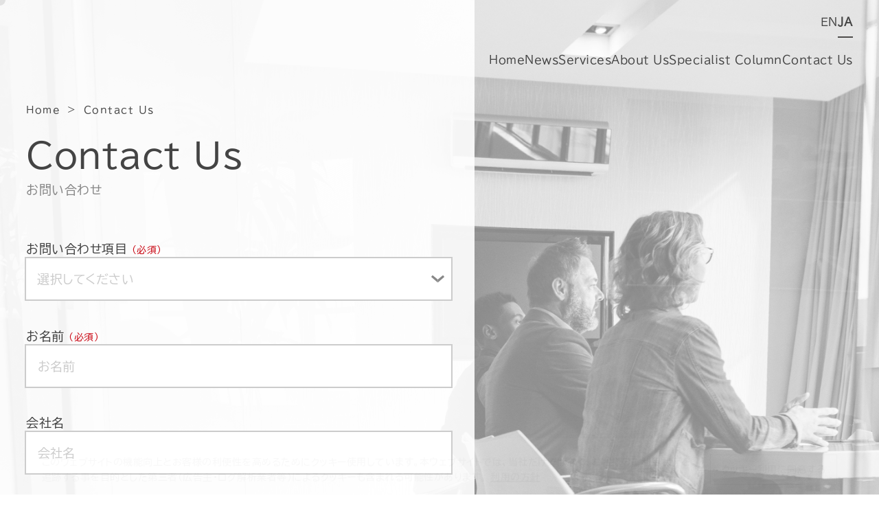

--- FILE ---
content_type: text/html; charset=UTF-8
request_url: https://p2t.sg/ja/contactus/
body_size: 5439
content:
<!DOCTYPE html>
<html lang="ja">
<head>
<meta charset="UTF-8">
<title>お問い合わせ | P2 TECH PTE LTD</title>
<meta name="description" content="P2 TECH PTE LTDへのお問い合わせは、次のお問い合わせフォームよりお願いします。">
<meta name="robots" content="index,follow">
<meta name="viewport" content="width=device-width,initial-scale=1">
<link rel="alternate" type="application/atom+xml" title="Recent Entries" href="https://p2t.sg/ja/atom.xml">
<link rel="icon" href="https://p2t.sg/favicon.ico" sizes="any">
<link rel="icon" href="https://p2t.sg/favicon.svg" type="image/svg+xml">
<link rel="apple-touch-icon" href="https://p2t.sg/apple-touch-icon.png">
<meta name="theme-color" content="#FFFFFF">
<link rel="manifest" href="https://p2t.sg/ja/manifest.json"> 
<script type="1bf95f4d211607469fd2d6a7-text/javascript">
if('serviceWorker' in navigator){
navigator.serviceWorker.register('https://p2t.sg/ja/service-worker.js').then(function(){
console.log("Service Worker Registered");
});
}
</script>
<link rel="canonical" href="https://p2t.sg/ja/contactus/">
<style>@charset "UTF-8";@keyframes loading__loadholder{0%{opacity:1}to{opacity:0}}@keyframes loading__holder{0%{opacity:0}to{opacity:1}}@keyframes loading__bg-load{0%{clip-path:circle(100% at 50% 50%)}to{clip-path:circle(0 at 50% 50%)}}@keyframes outerRotate1{0%{transform:translate(-50%,-50%) rotate(0)}to{transform:translate(-50%,-50%) rotate(360deg)}}@keyframes outerRotate2{0%{transform:translate(-50%,-50%) rotate(0)}to{transform:translate(-50%,-50%) rotate(-360deg)}}@keyframes header-top{0%{transform:translateY(-20rem)}to{transform:translateY(0)}}@keyframes header-fix{0%{transform:translateY(-20rem)}to{transform:translateY(0)}}@keyframes firsrtview_img_mobile{0%{background-position:0px 50%}to{background-position:-640px 50%}}@keyframes slide_fadein{0%{transform:translate3d(0,5rem,0);opacity:0}to{transform:translateY(0);opacity:1}}.loading{position:fixed;z-index:99999;top:0;right:0;bottom:0;left:0;display:flex;overflow:hidden;min-width:100vw;min-height:100vh;margin:auto;align-items:center;justify-content:center}.loading__bg{position:absolute;top:0;right:0;width:100vw;height:100vh;margin:auto;background:#eee}.loading__bg.is-load{animation:loading__bg-load 0.5s 0.3s both}.c-loadholder{width:20rem;height:20rem;animation:loading__holder 0.2s both;border:2px solid #888;border-radius:10rem;position:absolute;top:50%;left:50%;transform:translate(-51%,-50%)}.c-loadholder.is-load{animation:loading__loadholder 0.2s both}.c-loadholder:after{z-index:0;display:block;content:" ";transform-origin:center;background:#eee;position:absolute;top:50%;left:50%;transform:translate(-51%,-50%)}.c-loadholder:after{width:10rem;height:200%;animation:outerRotate2 30s infinite linear}.c-loadholder__loader{z-index:20;width:16rem;height:16rem;text-align:center;text-transform:uppercase;border:2px solid #aeaeae;border-radius:8rem;position:absolute;top:50%;left:50%;transform:translate(-51%,-50%)}.c-loadholder__loader:after{z-index:-1;display:block;content:" ";transform-origin:center;background:#eee;position:absolute;top:50%;left:50%;transform:translate(-51%,-50%)}.c-loadholder__loader:after{width:4rem;height:107%;animation:outerRotate1 15s infinite linear}.c-loadholder__inner{font-size:1.2rem;z-index:20;display:flex;width:10rem;height:10rem;text-align:center;border:2px solid #c8c8c8;border-radius:5rem;align-items:center;justify-content:center;position:absolute;top:50%;left:50%;transform:translate(-51%,-50%)}.c-loadholder__inner:after,.c-loadholder__inner:before{z-index:-1;display:block;content:" ";transform-origin:center;background:#eee;position:absolute;top:50%;left:50%;transform:translate(-51%,-50%)}.c-loadholder__inner:before{width:115%;height:2rem;animation:outerRotate2 3.5s infinite linear}.c-loadholder__inner:after{width:2rem;height:115%;animation:outerRotate1 8s infinite linear}</style>
<link rel="stylesheet" href="/common/css/style.css">
<meta property="og:title" content="お問い合わせ | P2 TECH PTE LTD">
<meta property="og:type" content="article">
<meta property="og:url" content="https://p2t.sg/ja/contactus/">
<meta property="og:image" content="https://p2t.sg/common/images/ogp/ogp_common.png">
<meta property="og:site_name" content="P2 TECH PTE LTD">
<meta property="og:description" content="P2 TECH PTE LTDへのお問い合わせは、次のお問い合わせフォームよりお願いします。">
<meta property="og:locale" content="ja_JP">
<meta name="twitter:card" content="summary_large_image">
<meta name="twitter:image" content="https://p2t.sg/common/images/ogp/ogp_common.png">
<script type="application/ld+json">
{
"@context": "http://schema.org",
"@type": "Article",
"name": "お問い合わせ | P2 TECH PTE LTD",
"description": "P2 TECH PTE LTDへのお問い合わせは、次のお問い合わせフォームよりお願いします。",
"headline": "お問い合わせ | P2 TECH PTE LTD",
"datePublished": "2021-09-05T05:01:23+09:00",
"dateModified": "2021-09-29T06:19:12+09:00",
"mainEntityOfPage": {
"@type": "WebPage",
"@id": "https://p2t.sg/ja/contactus/"
},
"image": {
"@type": "ImageObject",
"url": "https://p2t.sg/common/images/ogp/ogp_common.png",
"width": 1200,
"height": 630
},
"author": {"@type": "Organization","name": "P2 TECH"},
"publisher": {
"@type": "Organization",
"name": "P2 TECH PTE LTD",
"logo": {
"@type": "ImageObject",
"url": "https://p2t.sg/common/images/logo/logo_p2t_black.png",
"width": 709,
"height": 782
}
}
}
</script>
<!-- Global site tag (gtag.js) - Google Analytics -->
<script async src="https://www.googletagmanager.com/gtag/js?id=UA-207050112-1" type="1bf95f4d211607469fd2d6a7-text/javascript"></script>
<script type="1bf95f4d211607469fd2d6a7-text/javascript">
window.dataLayer = window.dataLayer || [];
function gtag(){dataLayer.push(arguments);}
gtag('js', new Date());
gtag('config', 'UA-207050112-1');
</script>
</head>
<body>
<div class="loading">
<div class="loading__bg"></div>
</div>
<!-- wrapper start -->
<div class="wrapper">
<header id="header" class="header">
<div class="header__wrap">
<div class="header__box">
<div class="header__hamburger">
<span></span>
<span></span>
<span></span>
</div>
<a href="https://p2t.sg/ja/" class="header__logo">
<img src="/common/images/logo/logo_p2t_rect_black.svg" alt="logo" width="300" height="80" class="header__logo-inner">
</a>
<div class="header__inner">
<div class="header__lang">
<ol class="header__link--lang">
<li class="header__link-item"><a href="/en/" class="header__link-inner">EN</a></li>
<li class="header__link-item is-active"><a href="/ja/" class="header__link-inner">JA</a></li>
</ol>
</div>
<div class="header__items">
<ol class="header__link">
<li class="header__link-item is-active"><a href="https://p2t.sg/ja/" class="header__link-inner">Home</a></li>
<li class="header__link-item"><a href="https://p2t.sg/ja/news/" class="header__link-inner">News</a></li>
<li class="header__link-item"><a href="https://p2t.sg/ja/service/" class="header__link-inner">Services</a></li>
<li class="header__link-item"><a href="https://p2t.sg/ja/aboutus/" class="header__link-inner">About Us</a></li>
<li class="header__link-item"><a href="https://p2t.sg/ja/column/" class="header__link-inner">Specialist Column</a></li>
<li class="header__link-item"><a href="https://p2t.sg/ja/contactus/" class="header__link-inner">Contact Us</a></li>
</ol>
</div>
</div>
</div>
</div>
<!-- SP / tab -->
<div class="header__menu">
<div class="header__side">
<ol class="header__list">
<li class="header__list-item--first"><a href="https://p2t.sg/ja/" class="header__list-link">Home</a></li>
<li class="header__list-item"><a href="https://p2t.sg/ja/news/" class="header__list-link">News</a></li>
<li class="header__list-item"><a href="https://p2t.sg/ja/service/" class="header__list-link">Services</a></li>
<li class="header__list-item"><a href="https://p2t.sg/ja/aboutus/" class="header__list-link">About Us</a></li>
<li class="header__list-item"><a href="https://p2t.sg/ja/column/" class="header__list-link">Specialist Column</a></li>
<li class="header__list-item"><a href="https://p2t.sg/ja/contactus/" class="header__list-link">Contact Us</a></li>
</ol>
<ol class="header__link--lang-mobile">
<li class="header__link-item"><a href="/en/" class="header__link-inner">EN</a></li>
<li class="header__link-item is-active"><a href="/ja/" class="header__link-inner">JA</a></li>
</ol>
</div>
</div>
</header>
<!-- container start -->
<div class="container p-contactus" id="container">
<h1 class="c-heading-h1">お問い合わせ</h1>
<!-- wrap-top start -->
<div class="p-contactus__wrap p-inview-contactus" data-inview="trigger">
<div class="p-contactus__wrap-bg u-parallax" data-rellax-speed="-2"></div>
<!-- layout start -->
<div class="layout__default">
<!-- crumb start --><div class="crumb"><div class="crumb__wrap"><ol class="crumb__list" itemscope itemtype="http://schema.org/BreadcrumbList"><li class="crumb__item" itemprop="itemListElement" itemscope itemtype="http://schema.org/ListItem"><a href="https://p2t.sg/ja/" rel="home" itemprop="item"><span itemprop="name">Home</span></a><meta itemprop="position" content="1"></li><li class="crumb__item" itemprop="itemListElement" itemscope itemtype="http://schema.org/ListItem"><a href="https://p2t.sg/ja/contactus/" itemprop="item"><span class="colorNavy linkOpacity textLink" itemprop="name">Contact Us</span></a><meta itemprop="position" content="2"></li></ol></div></div><!-- crumb end -->
</div>
<!-- layout end -->
<!-- layout start -->
<div class="layout__default">
<h2 class="c-heading-large p-inview-contactus__heading-large">Contact Us<span class="c-heading-large__sub">お問い合わせ</span></h2>
<div class="u-margin-top--widest">
<div class="p-contactus__inner u-margin-top--widest p-inview-contactus__item">
    <dl id="select-placeholder" class="c-list-contact">
        <dt class="c-list-contact__head">お問い合わせ項目 <span class="u-color--red u-fontsize--small">(必須)</span></dt>
        <dd class="c-list-contact__body">
            <div class="c-list-contact__item">
                <div class="u-select__wrap is-wide u-disp-none--TMU">
                    <select id="subject_pc" class="u-select is-wide is-placeholder">
                        <option value="" selected>選択してください</option>
                        <option value="CRM製品に関するお問い合わせ">CRM製品に関するお問い合わせ</option>
                        <option value="広報・プロモーションに関するお問い合わせ">広報・プロモーションに関するお問い合わせ</option>
                        <option value="当社求⼈に関するお問い合わせ">当社求⼈に関するお問い合わせ</option>
                        <option value="プライバシーに関するお問い合わせ">プライバシーに関するお問い合わせ</option>
                        <option value="情報開⽰に関するお問い合わせ">情報開⽰に関するお問い合わせ</option>
                        <option value="その他のお問い合わせ">その他のお問い合わせ</option>
                    </select>
                </div>
                <div class="u-select__wrap is-wide u-disp-none--TMO">
                    <select id="subject_sp" class="u-select is-wide is-placeholder">
                        <option value="" selected>選択してください</option>
                        <option value="AutocamPassに関して">AutocamPassに関して</option>
                        <option value="CRM製品に関して">CRM製品に関して</option>
                        <option value="広報・プロモーションに関して">広報・プロモーションに関して</option>
                        <option value="当社求⼈に関して">当社求⼈に関して</option>
                        <option value="プライバシーに関して">プライバシーに関して</option>
                        <option value="情報開⽰に関して">情報開⽰に関して</option>
                        <option value="その他">その他</option>
                    </select>
                </div>
            </div>
            <div class="c-list-contact__note">
                <p class="u-color--red" data-message-key="required">※&nbsp;選択してください</p>
            </div>
        </dd>
    </dl>
    <dl class="c-list-contact">
        <dt class="c-list-contact__head">お名前 <span class="u-color--red u-fontsize--small">(必須)</span></dt>
        <dd class="c-list-contact__body">
            <div class="c-list-contact__item">
                <input id="name" type="text" class="c-input-general" placeholder="お名前">
            </div>
            <div class="c-list-contact__note">
                <p class="u-color--red" data-message-key="required">※&nbsp;入力してください</p>
                <p class="u-color--red" data-message-key="length">※&nbsp;50文字以内で入力してください</p>
            </div>
        </dd>
    </dl>
    <dl class="c-list-contact">
        <dt class="c-list-contact__head">会社名</dt>
        <dd class="c-list-contact__body">
            <div class="c-list-contact__item">
                <input id="organization" type="text" class="c-input-general" placeholder="会社名">
            </div>
            <div class="c-list-contact__note">
                <p class="u-color--red" data-message-key="length">※&nbsp;100文字以内で入力してください</p>
            </div>
        </dd>
    </dl>
    <dl class="c-list-contact">
        <dt class="c-list-contact__head">URL</dt>
        <dd class="c-list-contact__body">
            <div class="c-list-contact__item">
                <input id="url" type="url" class="c-input-general" placeholder="sample.com">
            </div>
            <div class="c-list-contact__note">
                <p class="u-color--red" data-message-key="length">※&nbsp;253文字以内で入力してください</p>
                <p class="u-color--red" data-message-key="invalid">※&nbsp;URLを入力してください</p>
            </div>
        </dd>
    </dl>
    <dl class="c-list-contact">
        <dt class="c-list-contact__head">電話番号</dt>
        <dd class="c-list-contact__body">
            <div class="c-list-contact__item">
                <input id="tel" type="tel" class="c-input-general" placeholder="12345678">
            </div>
            <div class="c-list-contact__note">
                <p class="u-color--red" data-message-key="length">※&nbsp;20字以内で入力してください</p>
                <p class="u-color--red" data-message-key="invalid">※&nbsp;電話番号が不正です</p>
            </div>
        </dd>
    </dl>
    <dl class="c-list-contact">
        <dt class="c-list-contact__head">メールアドレス <span class="u-color--red u-fontsize--small">(必須)</span></dt>
        <dd class="c-list-contact__body">
            <div class="c-list-contact__item">
                <input id="email" type="email" class="c-input-general" placeholder="sample@sample.com">
            </div>
            <div class="c-list-contact__note">
                <p class="u-color--red" data-message-key="required">※&nbsp;入力してください</p>
                <p class="u-color--red" data-message-key="invalid">※&nbsp;有効なメールを入力してください</p>
            </div>
        </dd>
    </dl>
    <dl class="c-list-contact">
        <dt class="c-list-contact__head">お問い合わせ内容 <span class="u-color--red u-fontsize--small">(必須)</span></dt>
        <dd class="c-list-contact__body">
            <div class="c-list-contact__item">
                <textarea id="contents" class="c-input-general--textarea" rows="4" placeholder="お問い合わせ内容"></textarea>
            </div>
            <div class="c-list-contact__note">
                <p class="u-color--red" data-message-key="required">※&nbsp;入力してください</p>
                <p class="u-color--red" data-message-key="length">※&nbsp;1000文字以内で入力してください</p>
            </div>
        </dd>
    </dl>
    <dl class="c-list-contact">
        <dt class="c-list-contact__head">ファイルの添付</dt>
        <dd class="c-list-contact__body">
            <div class="c-list-contact__item">
                <div id="file-label" class="c-input-general--file">
                    <span class="c-input-general__button">ファイルを選択</span>
                    <input type="text" id="file-name" class="c-input-general__filename" data-placeholder="選択されていません" value="選択されていません"></input>
                </div>
                <input type="file" id="file-input" class="c-input-general__file">
            </div>
            <div class="c-list-contact__note">
                <p class="u-color--red" data-message-key="invalid">※&nbsp;ファイル形式又は容量が正しくありません</p>
            </div>
        </dd>
    </dl>
    <div class="c-unit-card-grid__button">
        <div id="submit" class="c-button-border--width is-disable">
            <span class="c-button-border__text">確認する</span>
        </div>
    </div>
</div></div>
</div>
<!-- layout end -->
</div>
<!-- wrap-top end -->
</div>
<!-- container end -->
<footer class="footer">
<div class="layout__default">
<div class="footer__top">
<div class="footer__company">
<p class="footer__company-name">OBI HOLDINGS Group</p>
<img src="/common/images/logo/logo_p2t_rect_white.png" alt="P2 TECH PTE LTD" class="footer__company-img">
<p class="footer__company-name">P2 TECH PTE LTD</p>
<p class="footer__company-info">ACRA/Registration No.201718143R</p>
<p class="footer__company-info--code">LEI CODE: 353800ZDX6Z9K2KHPC21</p>
<div class="footer__sns--company">
<a href="/access.php?id=facebook" target="_blank"><img src="/common/images/icon/icon_facebook.png" alt="facebook" class="footer__sns-img"></a>
<a href="/access.php?id=twitter" target="_blank"><img src="/common/images/icon/icon_twitter.png" alt="X" class="footer__sns-img"></a>
<a href="/access.php?id=linkedin" target="_blank"><img src="/common/images/icon/icon_linkedin.png" alt="linkedin" class="footer__sns-img"></a>
</div>
</div>
<div class="footer__menu">
<div class="footer__menu-inner">
<a href="https://p2t.sg/ja/" class="footer__menu-item">Home</a>
<a href="https://p2t.sg/ja/news/" class="footer__menu-item">News</a>
</div>
<div class="footer__menu-inner">
<a href="https://p2t.sg/ja/service/" class="footer__menu-item">Services</a>
<a href="https://p2t.sg/ja/service/" class="footer__menu-item--sub">Broker Solutions</a>
<a href="https://p2t.sg/ja/service/?page=social" class="footer__menu-item--sub">Social Trading Media</a>
</div>
<div class="footer__menu-inner">
<a href="https://p2t.sg/ja/aboutus/" class="footer__menu-item">About Us</a>
<a href="https://p2t.sg/ja/column/" class="footer__menu-item">Specialist Column</a>
</div>
<div class="footer__menu-inner">
<a href="https://p2t.sg/ja/contactus/" class="footer__menu-item">Contact Us</a>
</div>
</div>
<div class="footer__sns--pc">
<a href="/access.php?id=facebook" target="_blank"><img src="/common/images/icon/icon_facebook.png" alt="facebook" class="footer__sns-img"></a>
<a href="/access.php?id=twitter" target="_blank"><img src="/common/images/icon/icon_twitter.png" alt="X" class="footer__sns-img"></a>
<a href="/access.php?id=linkedin" target="_blank"><img src="/common/images/icon/icon_linkedin.png" alt="linkedin" class="footer__sns-img"></a>
</div>
<div class="footer__iso">
<img src="/common/images/logo/g-certi.png" alt="iso" width="130" height="88" class="footer__iso-img">
<span class="footer__iso-text">MSCB-113/ISO27001</span>
</div>
</div>
<div class="footer__border"></div>
<div class="footer__bottom">
<ul class="footer__submenu">
<li class="footer__submenu-item"><a href="https://p2t.sg/ja/privacy/">Privacy Policy</a></li>
<li class="footer__submenu-item"><a href="https://p2t.sg/ja/policy/">Site Policy</a></li>
<li class="footer__submenu-item"><a href="https://p2t.sg/ja/security/">Security Policy</a></li>
<li class="footer__submenu-item"><a href="https://p2t.sg/ja/sitemap/">Sitemap</a></li>
</ul>
<p class="footer__copyright">Copyright &copy; 2017-2026 P2 TECH PTE LTD. All rights reserved.</p>
</div>
</div>
<!-- footer__caution start -->
<div class="footer__caution" data-toggle="footer_box">
<div class="layout__default">
<div class="footer__accordion-btn" data-toggle="footer_button">
リスクの警告/免責事項
</div>
<div class="footer__accordion-body" data-toggle="footer_target">
<div class="footer__caution-body">
<p class="footer__caution-text">
<span class="footer__note-title">リスク警告&nbsp;:</span>
<span class="footer__note-text">当社のテクノロジ ソリューションにはリスクが含まれている可能性があり、すべてのユーザーに適しているわけではありません。 お客様の技術的知識に照らして、当社の技術ソリューションがお客様に適しているかどうかを慎重に検討し、必要に応じて専門家によるアドバイスを求める必要があります。</span>
</p>
<p class="footer__caution-text">
<span class="footer__note-title">免責事項&nbsp;:</span>
<span class="footer__note-text">当社のWeb サイトの情報は、情報提供のみを目的として提供されており、専門的な技術的または法的アドバイスに代わるものではありません。 当社は、当社の技術ソリューションまたはリンク先サイトのパフォーマンス、信頼性、または可用性に関していかなる場合でも保証を行いません。 当社の技術ソリューションまたはリンクされたサイトへのアクセスは、自己の責任において行ってください。 当社の技術ソリューションまたはリンクされたサイトの使用または信頼に起因する、いかなる損失または損害についても、当社は一切の責任を負いません。 このサイトの情報は、米国、ドイツ、中華人民共和国、および中華人民共和国香港特別行政区の居住者を対象としたものではなく、そのような配布が行われている国または管轄区域の人物への配布または使用を意図したものではありません。利用にあたっては該当する地域の法律や規制を厳守しご利用ください。</span>
</p>
</div>
</div>
</div>
</div>
<!-- footer__caution end -->
</footer>
</div>
<!-- wrapper end -->
<div class="c-stalker" id="stalker"></div>
<!-- cookie start -->
<div class="cookie">
<div class="layout__default">
<div class="cookie__inner">
<p>このウェブサイトの機能向上とお客様の利便性を高めるためにクッキー使用しています。本ウェブサイトでは、当社だけではなく、お客様のご利用状況を追跡する事を目的とした第三者（広告主・ログ解析業者等）によるクッキーも含まれる可能性があります。&nbsp;<a href="https://p2t.sg/ja/privacy/#cookie" class="u-link--underline">利用の方針</a></p>
<div class="c-button-rect u-fontsize--small" data-cookie="btn">クッキー利用に同意する</div>
</div>
</div>
</div>
<!-- cookie end --><!-- javascript start -->
<script src="/common/js/jquery-3.7.1.min.js" type="1bf95f4d211607469fd2d6a7-text/javascript"></script>
<script src="/common/js/plugins.js" type="1bf95f4d211607469fd2d6a7-text/javascript"></script>
<script src="/common/js/common.js" type="1bf95f4d211607469fd2d6a7-text/javascript"></script>
<script src="/common/js/loading.js" type="1bf95f4d211607469fd2d6a7-text/javascript"></script>
<script src="/common/js/mock.js" type="1bf95f4d211607469fd2d6a7-text/javascript"></script>
<script src="/common/js/cookieconsent.js" type="1bf95f4d211607469fd2d6a7-text/javascript"></script>
<!-- javascript end --><script src="/include/dev2/contactus/js/utils.js" type="1bf95f4d211607469fd2d6a7-text/javascript"></script>
<script src="/include/dev2/contactus/js/form.js" type="1bf95f4d211607469fd2d6a7-text/javascript"></script><script src="/cdn-cgi/scripts/7d0fa10a/cloudflare-static/rocket-loader.min.js" data-cf-settings="1bf95f4d211607469fd2d6a7-|49" defer></script></body>
</html>


--- FILE ---
content_type: text/css
request_url: https://p2t.sg/common/css/style.css
body_size: 20731
content:
@charset "UTF-8";@font-face{font-family:"swiper-icons";src:url("data:application/font-woff;charset=utf-8;base64, [base64]//wADZ2x5ZgAAAywAAADMAAAD2MHtryVoZWFkAAABbAAAADAAAAA2E2+eoWhoZWEAAAGcAAAAHwAAACQC9gDzaG10eAAAAigAAAAZAAAArgJkABFsb2NhAAAC0AAAAFoAAABaFQAUGG1heHAAAAG8AAAAHwAAACAAcABAbmFtZQAAA/gAAAE5AAACXvFdBwlwb3N0AAAFNAAAAGIAAACE5s74hXjaY2BkYGAAYpf5Hu/j+W2+MnAzMYDAzaX6QjD6/4//Bxj5GA8AuRwMYGkAPywL13jaY2BkYGA88P8Agx4j+/8fQDYfA1AEBWgDAIB2BOoAeNpjYGRgYNBh4GdgYgABEMnIABJzYNADCQAACWgAsQB42mNgYfzCOIGBlYGB0YcxjYGBwR1Kf2WQZGhhYGBiYGVmgAFGBiQQkOaawtDAoMBQxXjg/wEGPcYDDA4wNUA2CCgwsAAAO4EL6gAAeNpj2M0gyAACqxgGNWBkZ2D4/wMA+xkDdgAAAHjaY2BgYGaAYBkGRgYQiAHyGMF8FgYHIM3DwMHABGQrMOgyWDLEM1T9/w8UBfEMgLzE////P/5//f/V/xv+r4eaAAeMbAxwIUYmIMHEgKYAYjUcsDAwsLKxc3BycfPw8jEQA/[base64]/uznmfPFBNODM2K7MTQ45YEAZqGP81AmGGcF3iPqOop0r1SPTaTbVkfUe4HXj97wYE+yNwWYxwWu4v1ugWHgo3S1XdZEVqWM7ET0cfnLGxWfkgR42o2PvWrDMBSFj/IHLaF0zKjRgdiVMwScNRAoWUoH78Y2icB/yIY09An6AH2Bdu/UB+yxopYshQiEvnvu0dURgDt8QeC8PDw7Fpji3fEA4z/PEJ6YOB5hKh4dj3EvXhxPqH/SKUY3rJ7srZ4FZnh1PMAtPhwP6fl2PMJMPDgeQ4rY8YT6Gzao0eAEA409DuggmTnFnOcSCiEiLMgxCiTI6Cq5DZUd3Qmp10vO0LaLTd2cjN4fOumlc7lUYbSQcZFkutRG7g6JKZKy0RmdLY680CDnEJ+UMkpFFe1RN7nxdVpXrC4aTtnaurOnYercZg2YVmLN/d/gczfEimrE/fs/bOuq29Zmn8tloORaXgZgGa78yO9/cnXm2BpaGvq25Dv9S4E9+5SIc9PqupJKhYFSSl47+Qcr1mYNAAAAeNptw0cKwkAAAMDZJA8Q7OUJvkLsPfZ6zFVERPy8qHh2YER+3i/BP83vIBLLySsoKimrqKqpa2hp6+jq6RsYGhmbmJqZSy0sraxtbO3sHRydnEMU4uR6yx7JJXveP7WrDycAAAAAAAH//wACeNpjYGRgYOABYhkgZgJCZgZNBkYGLQZtIJsFLMYAAAw3ALgAeNolizEKgDAQBCchRbC2sFER0YD6qVQiBCv/H9ezGI6Z5XBAw8CBK/m5iQQVauVbXLnOrMZv2oLdKFa8Pjuru2hJzGabmOSLzNMzvutpB3N42mNgZGBg4GKQYzBhYMxJLMlj4GBgAYow/P/PAJJhLM6sSoWKfWCAAwDAjgbRAAB42mNgYGBkAIIbCZo5IPrmUn0hGA0AO8EFTQAA") format("woff");font-weight:400;font-style:normal}:root{--swiper-theme-color:#007aff}.swiper-container{margin-left:auto;margin-right:auto;position:relative;overflow:hidden;list-style:none;padding:0;z-index:1}.swiper-container-vertical>.swiper-wrapper{flex-direction:column}.swiper-wrapper{position:relative;width:100%;height:100%;z-index:1;display:flex;transition-property:transform;box-sizing:content-box}.swiper-container-android .swiper-slide,.swiper-wrapper{transform:translate3d(0px,0,0)}.swiper-container-multirow>.swiper-wrapper{flex-wrap:wrap}.swiper-container-multirow-column>.swiper-wrapper{flex-wrap:wrap;flex-direction:column}.swiper-container-free-mode>.swiper-wrapper{transition-timing-function:ease-out;margin:0 auto}.swiper-slide{flex-shrink:0;width:100%;height:100%;position:relative;transition-property:transform}.swiper-slide-invisible-blank{visibility:hidden}.swiper-container-autoheight,.swiper-container-autoheight .swiper-slide{height:auto}.swiper-container-autoheight .swiper-wrapper{align-items:flex-start;transition-property:transform,height}.swiper-container-3d{perspective:1200px}.swiper-container-3d .swiper-cube-shadow,.swiper-container-3d .swiper-slide,.swiper-container-3d .swiper-slide-shadow-bottom,.swiper-container-3d .swiper-slide-shadow-left,.swiper-container-3d .swiper-slide-shadow-right,.swiper-container-3d .swiper-slide-shadow-top,.swiper-container-3d .swiper-wrapper{transform-style:preserve-3d}.swiper-container-3d .swiper-slide-shadow-bottom,.swiper-container-3d .swiper-slide-shadow-left,.swiper-container-3d .swiper-slide-shadow-right,.swiper-container-3d .swiper-slide-shadow-top{position:absolute;left:0;top:0;width:100%;height:100%;pointer-events:none;z-index:10}.swiper-container-3d .swiper-slide-shadow-left{background-image:linear-gradient(to left,rgba(0,0,0,0.5),rgba(0,0,0,0))}.swiper-container-3d .swiper-slide-shadow-right{background-image:linear-gradient(to right,rgba(0,0,0,0.5),rgba(0,0,0,0))}.swiper-container-3d .swiper-slide-shadow-top{background-image:linear-gradient(to top,rgba(0,0,0,0.5),rgba(0,0,0,0))}.swiper-container-3d .swiper-slide-shadow-bottom{background-image:linear-gradient(to bottom,rgba(0,0,0,0.5),rgba(0,0,0,0))}.swiper-container-css-mode>.swiper-wrapper{overflow:auto;scrollbar-width:none;-ms-overflow-style:none}.swiper-container-css-mode>.swiper-wrapper::-webkit-scrollbar{display:none}.swiper-container-css-mode>.swiper-wrapper>.swiper-slide{scroll-snap-align:start start}.swiper-container-horizontal.swiper-container-css-mode>.swiper-wrapper{scroll-snap-type:x mandatory}.swiper-container-vertical.swiper-container-css-mode>.swiper-wrapper{scroll-snap-type:y mandatory}:root{--swiper-navigation-size:44px}.swiper-button-next,.swiper-button-prev{position:absolute;top:50%;width:calc(var(--swiper-navigation-size) / 44 * 27);height:var(--swiper-navigation-size);margin-top:calc(-1 * var(--swiper-navigation-size) / 2);z-index:10;cursor:pointer;display:flex;align-items:center;justify-content:center;color:var(--swiper-navigation-color,var(--swiper-theme-color))}.swiper-button-next.swiper-button-disabled,.swiper-button-prev.swiper-button-disabled{opacity:0.35;cursor:auto;pointer-events:none}.swiper-button-next:after,.swiper-button-prev:after{font-family:swiper-icons;font-size:var(--swiper-navigation-size);text-transform:none!important;letter-spacing:0;text-transform:none;font-variant:initial;line-height:1}.swiper-button-prev,.swiper-container-rtl .swiper-button-next{left:10px;right:auto}.swiper-button-prev:after,.swiper-container-rtl .swiper-button-next:after{content:"prev"}.swiper-button-next,.swiper-container-rtl .swiper-button-prev{right:10px;left:auto}.swiper-button-next:after,.swiper-container-rtl .swiper-button-prev:after{content:"next"}.swiper-button-next.swiper-button-white,.swiper-button-prev.swiper-button-white{--swiper-navigation-color:#ffffff}.swiper-button-next.swiper-button-black,.swiper-button-prev.swiper-button-black{--swiper-navigation-color:#000000}.swiper-button-lock{display:none}:root{}.swiper-pagination{position:absolute;text-align:center;transition:300ms opacity;transform:translate3d(0,0,0);z-index:10}.swiper-pagination.swiper-pagination-hidden{opacity:0}.swiper-container-horizontal>.swiper-pagination-bullets,.swiper-pagination-custom,.swiper-pagination-fraction{bottom:10px;left:0;width:100%}.swiper-pagination-bullets-dynamic{overflow:hidden;font-size:0}.swiper-pagination-bullets-dynamic .swiper-pagination-bullet{transform:scale(0.33);position:relative}.swiper-pagination-bullets-dynamic .swiper-pagination-bullet-active{transform:scale(1)}.swiper-pagination-bullets-dynamic .swiper-pagination-bullet-active-main{transform:scale(1)}.swiper-pagination-bullets-dynamic .swiper-pagination-bullet-active-prev{transform:scale(0.66)}.swiper-pagination-bullets-dynamic .swiper-pagination-bullet-active-prev-prev{transform:scale(0.33)}.swiper-pagination-bullets-dynamic .swiper-pagination-bullet-active-next{transform:scale(0.66)}.swiper-pagination-bullets-dynamic .swiper-pagination-bullet-active-next-next{transform:scale(0.33)}.swiper-pagination-bullet{width:8px;height:8px;display:inline-block;border-radius:100%;background:#000;opacity:0.2}button.swiper-pagination-bullet{border:none;margin:0;padding:0;box-shadow:none;appearance:none}.swiper-pagination-clickable .swiper-pagination-bullet{cursor:pointer}.swiper-pagination-bullet-active{opacity:1;background:var(--swiper-pagination-color,var(--swiper-theme-color))}.swiper-container-vertical>.swiper-pagination-bullets{right:10px;top:50%;transform:translate3d(0px,-50%,0)}.swiper-container-vertical>.swiper-pagination-bullets .swiper-pagination-bullet{margin:6px 0;display:block}.swiper-container-vertical>.swiper-pagination-bullets.swiper-pagination-bullets-dynamic{top:50%;transform:translateY(-50%);width:8px}.swiper-container-vertical>.swiper-pagination-bullets.swiper-pagination-bullets-dynamic .swiper-pagination-bullet{display:inline-block;transition:200ms transform,200ms top}.swiper-container-horizontal>.swiper-pagination-bullets .swiper-pagination-bullet{margin:0 4px}.swiper-container-horizontal>.swiper-pagination-bullets.swiper-pagination-bullets-dynamic{left:50%;transform:translateX(-50%);white-space:nowrap}.swiper-container-horizontal>.swiper-pagination-bullets.swiper-pagination-bullets-dynamic .swiper-pagination-bullet{transition:200ms transform,200ms left}.swiper-container-horizontal.swiper-container-rtl>.swiper-pagination-bullets-dynamic .swiper-pagination-bullet{transition:200ms transform,200ms right}.swiper-pagination-progressbar{background:rgba(0,0,0,0.25);position:absolute}.swiper-pagination-progressbar .swiper-pagination-progressbar-fill{background:var(--swiper-pagination-color,var(--swiper-theme-color));position:absolute;left:0;top:0;width:100%;height:100%;transform:scale(0);transform-origin:left top}.swiper-container-rtl .swiper-pagination-progressbar .swiper-pagination-progressbar-fill{transform-origin:right top}.swiper-container-horizontal>.swiper-pagination-progressbar,.swiper-container-vertical>.swiper-pagination-progressbar.swiper-pagination-progressbar-opposite{width:100%;height:4px;left:0;top:0}.swiper-container-horizontal>.swiper-pagination-progressbar.swiper-pagination-progressbar-opposite,.swiper-container-vertical>.swiper-pagination-progressbar{width:4px;height:100%;left:0;top:0}.swiper-pagination-white{--swiper-pagination-color:#ffffff}.swiper-pagination-black{--swiper-pagination-color:#000000}.swiper-pagination-lock{display:none}.swiper-scrollbar{border-radius:10px;position:relative;-ms-touch-action:none;background:rgba(0,0,0,0.1)}.swiper-container-horizontal>.swiper-scrollbar{position:absolute;left:1%;bottom:3px;z-index:50;height:5px;width:98%}.swiper-container-vertical>.swiper-scrollbar{position:absolute;right:3px;top:1%;z-index:50;width:5px;height:98%}.swiper-scrollbar-drag{height:100%;width:100%;position:relative;background:rgba(0,0,0,0.5);border-radius:10px;left:0;top:0}.swiper-scrollbar-cursor-drag{cursor:move}.swiper-scrollbar-lock{display:none}.swiper-zoom-container{width:100%;height:100%;display:flex;justify-content:center;align-items:center;text-align:center}.swiper-zoom-container>canvas,.swiper-zoom-container>img,.swiper-zoom-container>svg{max-width:100%;max-height:100%;object-fit:contain}.swiper-slide-zoomed{cursor:move}:root{}.swiper-lazy-preloader{width:42px;height:42px;position:absolute;left:50%;top:50%;margin-left:-21px;margin-top:-21px;z-index:10;transform-origin:50%;animation:swiper-preloader-spin 1s infinite linear;box-sizing:border-box;border:4px solid var(--swiper-preloader-color,var(--swiper-theme-color));border-radius:50%;border-top-color:transparent}.swiper-lazy-preloader-white{--swiper-preloader-color:#fff}.swiper-lazy-preloader-black{--swiper-preloader-color:#000}@keyframes swiper-preloader-spin{to{transform:rotate(360deg)}}.swiper-container .swiper-notification{position:absolute;left:0;top:0;pointer-events:none;opacity:0;z-index:-1000}.swiper-container-fade.swiper-container-free-mode .swiper-slide{transition-timing-function:ease-out}.swiper-container-fade .swiper-slide{pointer-events:none;transition-property:opacity}.swiper-container-fade .swiper-slide .swiper-slide{pointer-events:none}.swiper-container-fade .swiper-slide-active,.swiper-container-fade .swiper-slide-active .swiper-slide-active{pointer-events:auto}.swiper-container-cube{overflow:visible}.swiper-container-cube .swiper-slide{pointer-events:none;backface-visibility:hidden;z-index:1;visibility:hidden;transform-origin:0 0;width:100%;height:100%}.swiper-container-cube .swiper-slide .swiper-slide{pointer-events:none}.swiper-container-cube.swiper-container-rtl .swiper-slide{transform-origin:100% 0}.swiper-container-cube .swiper-slide-active,.swiper-container-cube .swiper-slide-active .swiper-slide-active{pointer-events:auto}.swiper-container-cube .swiper-slide-active,.swiper-container-cube .swiper-slide-next,.swiper-container-cube .swiper-slide-next+.swiper-slide,.swiper-container-cube .swiper-slide-prev{pointer-events:auto;visibility:visible}.swiper-container-cube .swiper-slide-shadow-bottom,.swiper-container-cube .swiper-slide-shadow-left,.swiper-container-cube .swiper-slide-shadow-right,.swiper-container-cube .swiper-slide-shadow-top{z-index:0;backface-visibility:hidden}.swiper-container-cube .swiper-cube-shadow{position:absolute;left:0;bottom:0px;width:100%;height:100%;background:#000;opacity:0.6;filter:blur(50px);z-index:0}.swiper-container-flip{overflow:visible}.swiper-container-flip .swiper-slide{pointer-events:none;backface-visibility:hidden;z-index:1}.swiper-container-flip .swiper-slide .swiper-slide{pointer-events:none}.swiper-container-flip .swiper-slide-active,.swiper-container-flip .swiper-slide-active .swiper-slide-active{pointer-events:auto}.swiper-container-flip .swiper-slide-shadow-bottom,.swiper-container-flip .swiper-slide-shadow-left,.swiper-container-flip .swiper-slide-shadow-right,.swiper-container-flip .swiper-slide-shadow-top{z-index:0;backface-visibility:hidden}@keyframes header-top{0%{transform:translateY(-20rem)}to{transform:translateY(0)}}@keyframes header-fix{0%{transform:translateY(-20rem)}to{transform:translateY(0)}}@keyframes firsrtview_img_mobile{0%{background-position:0px 50%}to{background-position:-640px 50%}}@keyframes slide_fadein{0%{transform:translate3d(0,5rem,0);opacity:0}to{transform:translateY(0);opacity:1}}@keyframes loading__loadholder{0%{opacity:1}to{opacity:0}}@keyframes loading__holder{0%{opacity:0}to{opacity:1}}@keyframes loading__bg-load{0%{clip-path:circle(100% at 50% 50%)}to{clip-path:circle(0 at 50% 50%)}}@keyframes outerRotate1{0%{transform:translate(-50%,-50%) rotate(0)}to{transform:translate(-50%,-50%) rotate(360deg)}}@keyframes outerRotate2{0%{transform:translate(-50%,-50%) rotate(0)}to{transform:translate(-50%,-50%) rotate(-360deg)}}abbr,address,article,aside,audio,b,blockquote,body,canvas,caption,cite,code,dd,del,details,dfn,div,dl,dt,em,fieldset,figcaption,figure,footer,form,h1,h2,h3,h4,h5,h6,header,hgroup,html,i,iframe,img,ins,kbd,label,legend,li,mark,menu,nav,object,ol,p,pre,q,samp,section,small,span,strong,sub,summary,sup,table,tbody,td,tfoot,th,thead,time,tr,ul,var,video{font-size:100%;margin:0;padding:0;vertical-align:baseline;border:0;outline:0;background:transparent}*{margin:0;padding:0;white-space:normal;-webkit-tap-highlight-color:rgba(0,0,0,0)}*,:after,:before{box-sizing:border-box}.wrapper *{position:relative}@font-face{font-family:"BIZ UDPゴシック";src:url("/common/font/biz-regular-subset.woff2") format("woff2"),url("/common/font/biz-bold-subset.woff") format("woff2"),url("/common/font/biz-regular-subset.woff") format("woff"),url("/common/font/biz-bold-subset.woff") format("woff")}body{font-family:"BIZ UDPゴシック","sans-serif";font-weight:normal;font-style:normal;height:100%;margin:0;padding:0;letter-spacing:0.05rem;color:#444;background:#fff;-webkit-font-smoothing:antialiased;-moz-osx-font-smoothing:grayscale}article,aside,details,figcaption,figure,footer,header,hgroup,menu,nav,section{display:block}nav ul{list-style:none}li{list-style-type:none}blockquote,q{quotes:none}blockquote:after,blockquote:before{content:"";content:none}q:after,q:before{content:"";content:none}a{margin:0;padding:0;transition:0.3s cubic-bezier(0.4,0,0.2,1);vertical-align:baseline;background:transparent}ins{text-decoration:none}mark{font-weight:bold;font-style:italic}del{text-decoration:line-through}abbr[title],dfn[title]{cursor:help;border-bottom:1px dotted}table{border-spacing:0;border-collapse:collapse}hr{display:block;height:1px;padding:0;border:0}input,select{vertical-align:middle}select::-ms-expand{display:none}button{padding:0;cursor:pointer;border:none;outline:none;background-color:transparent;appearance:none}@media (-ms-high-contrast:none){svg{display:none}}button,input,select,textarea{font-family:inherit;font-size:1.6rem;box-sizing:border-box;color:inherit;border-radius:0;appearance:none}textarea{display:block}textarea:focus{outline:none}label{cursor:pointer}input[type=date]::-webkit-inner-spin-button,input[type=date]::-webkit-outer-spin-button,input[type=datetime-local]::-webkit-inner-spin-button,input[type=datetime-local]::-webkit-outer-spin-button,input[type=month]::-webkit-inner-spin-button,input[type=month]::-webkit-outer-spin-button,input[type=number]::-webkit-inner-spin-button,input[type=number]::-webkit-outer-spin-button,input[type=time]::-webkit-inner-spin-button,input[type=time]::-webkit-outer-spin-button,input[type=week]::-webkit-inner-spin-button,input[type=week]::-webkit-outer-spin-button{display:none;margin:0;-webkit-appearance:none}input[type=date],input[type=datetime-local],input[type=month],input[type=number],input[type=time],input[type=week]{-moz-appearance:textfield}input[type=date]::-webkit-clear-button,input[type=datetime-local]::-webkit-clear-button,input[type=month]::-webkit-clear-button,input[type=time]::-webkit-clear-button,input[type=week]::-webkit-clear-button{-webkit-appearance:none}input{height:100%;color:inherit;border:1px solid transparent;outline:0}input[type=search]::-webkit-search-cancel-button{-webkit-appearance:none}input[type=search]::-webkit-search-decoration{display:none}input[type=search]:focus{outline-offset:-2px}input[type=password]::-ms-reveal{display:none}html{font-size:62.5%;height:100%}@media (max-width:359px){html{font-size:56%}}body{font-size:1.6rem;line-height:1.6;overflow-x:hidden;overflow-y:scroll;width:100%;-webkit-text-size-adjust:100%}@media (max-width:768px){body{font-size:1.4rem}}main{display:block}img{display:block;max-width:100%;height:auto;margin:0 auto;border:0;image-rendering:-webkit-optimize-contrast}article,section{margin:0 auto;padding:0}a{font-size:100%;cursor:pointer;text-decoration:none;color:inherit;border:0 none}a:hover{outline:0}a:active{outline:0}@media (max-width:1080px){a:active{animation:mobileActive 0.2s both}}select{outline:0}button,input,select,textarea{font-family:inherit;font-size:100%}::selection{color:#fff;background:#888}::-moz-selection{color:#fff;background:#888}.loading{position:fixed;z-index:99999;top:0;right:0;bottom:0;left:0;display:flex;overflow:hidden;min-width:100vw;min-height:100vh;margin:auto;align-items:center;justify-content:center}.loading__bg{position:absolute;top:0;right:0;width:100vw;height:100vh;margin:auto;background:#eee}.loading__bg.is-load{animation:loading__bg-load 0.5s 0.3s both}.c-loadholder{width:20rem;height:20rem;animation:loading__holder 0.2s both;border:2px solid #888;border-radius:10rem;position:absolute;top:50%;left:50%;transform:translate(-51%,-50%)}.c-loadholder.is-load{animation:loading__loadholder 0.2s both}.c-loadholder:after{z-index:0;display:block;content:" ";transform-origin:center;background:#eee;position:absolute;top:50%;left:50%;transform:translate(-51%,-50%)}.c-loadholder:after{width:10rem;height:200%;animation:outerRotate2 30s infinite linear}.c-loadholder__loader{z-index:20;width:16rem;height:16rem;text-align:center;text-transform:uppercase;border:2px solid #aeaeae;border-radius:8rem;position:absolute;top:50%;left:50%;transform:translate(-51%,-50%)}.c-loadholder__loader:after{z-index:-1;display:block;content:" ";transform-origin:center;background:#eee;position:absolute;top:50%;left:50%;transform:translate(-51%,-50%)}.c-loadholder__loader:after{width:4rem;height:107%;animation:outerRotate1 15s infinite linear}.c-loadholder__inner{font-size:1.2rem;z-index:20;display:flex;width:10rem;height:10rem;text-align:center;border:2px solid #c8c8c8;border-radius:5rem;align-items:center;justify-content:center;position:absolute;top:50%;left:50%;transform:translate(-51%,-50%)}.c-loadholder__inner:after,.c-loadholder__inner:before{z-index:-1;display:block;content:" ";transform-origin:center;background:#eee;position:absolute;top:50%;left:50%;transform:translate(-51%,-50%)}.c-loadholder__inner:before{width:115%;height:2rem;animation:outerRotate2 3.5s infinite linear}.c-loadholder__inner:after{width:2rem;height:115%;animation:outerRotate1 8s infinite linear}.footer{padding-top:6rem;color:#fff;background:url("/common/images/bg/bg_footer.png") no-repeat 50% 50%;background-size:cover}@media (max-width:768px){.footer{padding-top:1rem}}.footer a{transition:0.3s cubic-bezier(0.4,0,0.2,1)}@media (min-width:1081px){.footer a:hover{opacity:0.7}}.footer__top{display:grid;padding-bottom:1.6rem;grid-template-columns:max-content max-content 1fr;gap:2.4rem 6rem}@media (max-width:1700px){.footer__top{grid-template-columns:max-content 1fr}}@media (max-width:768px){.footer__top{padding-bottom:2.4rem;grid-template-columns:1fr}}@media (max-width:768px){.footer__company{display:flex;flex-direction:column;align-items:center}}.footer__company-img,.footer__company-info,.footer__company-info--code,.footer__company-name{line-height:1;margin:2.4rem 0 0}@media (max-width:768px){.footer__company-img,.footer__company-info,.footer__company-info--code,.footer__company-name{font-size:1.2rem}}@media (max-width:768px){.footer__company-img{width:14rem}}.footer__company-info,.footer__company-info--code{font-size:1.2rem}.footer__company-info--code{margin-top:1rem}.footer__menu{display:grid;margin-top:7.5rem;margin-left:auto;gap:4.8rem;grid-template-columns:145fr 200fr 280fr 170fr}@media (max-width:1700px){.footer__menu{max-width:max-content;margin-left:0}}@media (max-width:1440px){.footer__menu{gap:2.4rem}}@media (max-width:1226px){.footer__menu{grid-template-columns:max-content max-content;grid-auto-flow:column;grid-template-rows:max-content max-content;gap:2.4rem 4.8rem}}@media (max-width:768px){.footer__menu{display:none}}.footer__menu-inner{display:flex;flex-direction:column;gap:2.4rem}@media (max-width:1226px){.footer__menu-inner:nth-of-type(2){margin-top:0}}@media (max-width:960px){.footer__menu-inner:nth-of-type(2){margin-top:0}}@media (max-width:1226px){body.is-en .footer__menu-inner:nth-of-type(2){margin-top:0}}.footer__menu-item,.footer__menu-item--sub{font-size:2.6rem;line-height:1;display:block;white-space:nowrap}@media (max-width:960px){.footer__menu-item,.footer__menu-item--sub{font-size:1.8rem}}.footer__menu-item--sub{font-size:1.4rem}.footer__sns,.footer__sns--company,.footer__sns--pc{display:flex;margin-top:7.5rem;align-items:flex-end;justify-content:center;gap:1.6rem}.footer__sns--pc{margin-left:auto;grid-row:span 2}@media (max-width:1700px){.footer__sns--pc{margin-top:auto;grid-row:span 1;order:4}}@media (max-width:768px){.footer__sns--pc{display:none}}.footer__sns--company{display:none}@media (max-width:768px){.footer__sns--company{display:flex;margin-top:2.4rem;justify-content:flex-start}}.footer__sns-img{margin:0}@media (max-width:768px){.footer__sns-img{width:3rem;height:3rem}}.footer__iso{display:flex;flex-direction:column;gap:1rem}@media (max-width:768px){.footer__iso{align-items:center}}.footer__iso-img{margin:0}@media (max-width:768px){.footer__iso-img{width:auto;height:6.5rem}}.footer__iso-text{font-size:1rem}.footer__border{width:calc(100% - 4.5rem/2);margin:2.25rem 0}.footer__border:after{display:block;width:100%;height:2px;content:"";background:#ccc}.footer__border:before{position:absolute;right:-2.4rem;bottom:-2.4rem;width:4.5rem;height:4.5rem;content:"";background:url("/common/images/icon/icon_round.png") 50% 50% no-repeat;background-size:contain}.footer__bottom{font-size:1.4rem;display:flex;padding-top:3.84rem;padding-bottom:2.4rem;align-items:center}@media (max-width:960px){.footer__bottom{flex-direction:column;align-items:flex-start;gap:2.4rem}}@media (max-width:768px){.footer__bottom{padding-top:2.4rem;align-items:center}}.footer__submenu{display:flex;align-items:center;gap:1rem}@media (max-width:768px){.footer__submenu{flex-direction:column}}.footer__submenu-item:not(:last-child):after{margin-left:1rem;content:"|"}@media (max-width:768px){.footer__submenu-item:not(:last-child):after{content:none}}.footer__copyright{margin-left:auto}@media (max-width:768px){.footer__copyright{font-size:1.2rem;margin-right:auto}}.footer__disclaimer{margin-top:2.4rem}.footer__caution{font-size:1rem;padding:2.4rem 0;color:#444;background-color:#fff}.footer__caution-body{display:grid;gap:2.4rem}@media (max-width:1226px){.footer__caution-body{margin-top:1.6rem}}.footer__note-title{font-weight:bold}.footer__accordion-btn{display:none;padding:1rem;cursor:pointer;text-align:center;color:#fff;background:url("/common/images/bg/bg_footer.png") no-repeat 50% 50%}@media (max-width:1226px){.footer__accordion-btn{display:grid}}@media (max-width:1226px){.footer__accordion-body{display:none}}.footer__accordion-menu{display:none;justify-content:center;gap:1rem}@media (max-width:1226px){.footer__accordion-menu{display:grid;margin-top:1.6rem}}.footer__accordion-link,.footer__accordion-link--icon{font-size:1.2rem;display:grid;justify-content:center;align-items:center;gap:0.625rem}.footer__accordion-link--icon{grid-template-columns:max-content max-content}.footer__accordion-link-text{white-space:nowrap}.header{position:fixed;z-index:10000;top:0;right:0;left:0;height:12.6rem;transition:0.3s cubic-bezier(0.4,0,0.2,1);animation:header-top 0.5s both}@media (max-width:1080px){.header{height:6.2rem;animation:none}}@media (max-width:1080px){.header:before{position:absolute;top:0;right:0;bottom:0;left:0;min-width:200vw;min-height:200vh;content:"";transition:0.3s cubic-bezier(0.4,0,0.2,1);pointer-events:none;opacity:0;background:rgba(68,68,68,0.3)}}.header.is-active:before{pointer-events:auto;opacity:1}.header.is-fixed{height:auto;animation:header-fix 0.5s both;background:#fff;box-shadow:0 3px 6px rgba(68,68,68,0.4)}@media (max-width:1080px){.header.is-fixed{animation:none;background:none;box-shadow:none}}@media (max-width:1080px){.header.is-fixed .header__wrap{z-index:1;animation:header-fix 0.3s both;background:#fff;box-shadow:0 3px 6px rgba(68,68,68,0.4)}}.header.is-fixed .header__lang{display:none}.header.is-fixed .header__link,.header.is-fixed .header__link--lang,.header.is-fixed .header__link--lang-mobile{margin-right:0}.header.is-fixed .header__box{background:#fff}.header.is-fixed .header__logo{opacity:1}@media (max-width:1700px){.header.is-toppage .header__box{width:94%;padding:0 0 1.6rem}}@media (max-width:1080px){.header.is-toppage .header__box{width:100%;padding:1.6rem 1rem}}.header__box{width:164rem;max-width:200rem;margin-right:auto;margin-left:auto;padding:0 0 1.6rem}@media (max-width:1700px){.header__box{width:94%}}@media (max-width:1080px){.header__box{display:flex;width:100%;padding:1.6rem 1rem;align-items:center}}@media (max-width:768px){.header__box{width:100%}}.header__logo{display:none}@media (max-width:1080px){.header__logo{display:block;width:auto;transition:0.3s cubic-bezier(0.4,0,0.2,1);opacity:0}}@media (max-width:1080px){.header__logo-inner{width:auto;height:3.2rem}}.header__inner{margin-right:0;margin-left:auto}.header__items,.header__lang{display:flex;padding-top:1rem;align-items:center;justify-content:flex-end}.header__link,.header__link--lang,.header__link--lang-mobile{font-size:1.6rem;display:flex;margin-right:9.6rem;align-items:center;gap:2.4rem}@media (max-width:1700px){.header__link,.header__link--lang,.header__link--lang-mobile{margin-right:0}}@media (max-width:1080px){.header__link,.header__link--lang,.header__link--lang-mobile{display:none}}.header__link--lang{margin-right:0}@media (max-width:1080px){.header__link--lang{display:none}}@media (max-width:1080px){.header__link--lang-mobile{font-size:1.4rem;display:flex;width:100%;padding:2.4rem;align-items:flex-end;justify-content:center}}.header__link-item{padding:1rem 0;transition:0.3s cubic-bezier(0.4,0,0.2,1)}.header__link-item:before{position:absolute;right:0;bottom:0;left:0;width:0;height:0.2rem;margin:auto;content:"";background:#4e4c4b}@media (min-width:1081px){.header__link-item:hover{transform:translate3d(0,0.4rem,0)}}.header__link-item.is-active:before{width:100%}.header__lang .header__link-item.is-active .header__link-inner{font-weight:bold}.header__menu{display:none}@media (max-width:1080px){.header__menu{position:absolute;top:0;right:0;bottom:0;display:block;width:0;margin:auto;transition:0.3s cubic-bezier(0.4,0,0.2,1);transform:translate3d(100vw,0,0);border-bottom:1px solid #fff;border-bottom:0;background:#888;background:transparent}}.header__menu.is-active{width:100%;transform:translate3d(0,0,0)}.header__side{position:absolute;top:6.7rem;right:0;display:flex;flex-direction:column;width:30rem;min-height:100vh;max-height:100%;margin-right:0;background:#fff;box-shadow:-3px -3px 6px rgba(68,68,68,0.4);-ms-overflow-style:none;scrollbar-width:none}.header__side::-webkit-scrollbar{display:none;-webkit-appearance:none}@media (max-width:600px){.header__side{width:80%;padding-bottom:1rem}}.header.is-fixed .header__side{min-height:calc(100vh - 6.2rem + 0.5rem)}.header__list{font-size:1.4rem;display:flex;overflow:auto;flex-direction:column;align-items:center}.header__list-item,.header__list-item--first{width:100%;color:#444}.header__list-item--first{border-top:1px solid #888}.header__list-link{display:block;padding:1.3rem 3rem 1.3rem 1.6rem;cursor:pointer;transition:0.3s cubic-bezier(0.4,0,0.2,1);border-bottom:1px solid #888}.header__list-link:active{background:#888}.header__hamburger{display:none}@media (max-width:1080px){.header__hamburger{z-index:1;display:block;width:2.2rem;height:2rem;margin-right:0;margin-left:auto;cursor:pointer;order:2}}.header__hamburger span{position:absolute;left:0;width:100%;height:0.3rem;transition:0.3s cubic-bezier(0.4,0,0.2,1);border-radius:4px;background:#444}.header__hamburger span:first-of-type{top:0}.header__hamburger span:nth-of-type(2){top:0.8rem}.header__hamburger span:nth-of-type(3){bottom:0}.header__hamburger.is-active span:first-of-type{transform:translateY(0.8rem) rotate(-45deg)}.header__hamburger.is-active span:nth-of-type(2){opacity:0}.header__hamburger.is-active span:nth-of-type(3){transform:translateY(-0.9rem) rotate(45deg)}.layout__default,.layout__default--zindex01{width:164rem;margin-right:auto;margin-left:auto}@media (max-width:1700px){.layout__default,.layout__default--zindex01{width:94%}}@media (max-width:768px){.layout__default,.layout__default--zindex01{width:90%}}.layout__default--zindex01{z-index:1}.sidebar{height:100%}.sidebar__block,.sidebar__block--sticky{counter-reset:num 0}.sidebar__block--sticky:not(:first-of-type),.sidebar__block:not(:first-of-type){margin-top:4.8rem}.sidebar__block--sticky{position:sticky;top:9.5rem}.sidebar__rank-num:before{line-height:1;display:block;content:counter(num);counter-increment:num 1}.sidebar__heading{font-size:2.2rem;font-weight:normal;line-height:4.8rem;padding-left:1.6rem}@media (max-width:768px){.sidebar__heading{font-size:1.8rem}}.sidebar__heading:before{position:absolute;top:0;bottom:0;left:0;width:2px;height:100%;margin:auto;content:"";background:#ccc}.sidebar__box{margin-top:2.4rem}.sidebar__box--category{margin-top:1rem}.sidebar__item,.sidebar__item--rank{display:block}.sidebar__item--rank:not(:first-of-type),.sidebar__item:not(:first-of-type){margin-top:2.4rem}.sidebar__item--rank:not(:first-of-type){margin-top:2.4rem;padding-top:2.4rem;border-top:1px solid #ccc}.sidebar__category{display:block;padding:1.6rem;transition:0.3s cubic-bezier(0.4,0,0.2,1);transform:translate3d(0,0,0);border-bottom:1px solid #ccc}@media (min-width:1081px){.sidebar__category:hover{transform:translate3d(0.5rem,0,0)}}.crumb{padding-top:12.6rem}@media (max-width:1080px){.crumb{padding-top:6.2rem}}.crumb__wrap{display:flex;height:6.8rem;margin:auto;align-items:center}.crumb__list{display:flex;overflow-x:scroll;align-items:center;-ms-overflow-style:none;scrollbar-width:none}.crumb__list::-webkit-scrollbar{display:none;-webkit-appearance:none}.crumb__item{font-size:1.4rem;line-height:1;transition:0.3s cubic-bezier(0.4,0,0.2,1);white-space:nowrap;letter-spacing:0.15rem}.crumb__item:not(:first-child):before{margin:0 1rem;content:">"}.crumb__item a{white-space:nowrap}@media (min-width:1081px){.crumb__item a:hover{text-decoration:underline}}.crumb__item *{white-space:nowrap}.cookie{font-size:1.4rem;position:fixed;z-index:99998;right:0;bottom:0;left:0;padding:2.4rem;transition:0.3s cubic-bezier(0.4,0,0.2,1);transform:translate3d(0,1rem,0);pointer-events:none;opacity:0;background:rgba(241,241,241,0.85)}.cookie__inner{display:grid;align-items:center;grid-template-columns:1fr max-content;gap:1rem 1.6rem}@media (max-width:768px){.cookie__inner{grid-template-columns:1fr}}.cookie.is-show{transform:translate3d(0,0,0);pointer-events:auto;opacity:1}.c-heading-h1{overflow:hidden;width:100%;height:0;white-space:nowrap;text-indent:100%}.c-heading-large,.c-heading-large--white{font-size:5rem;font-weight:normal;line-height:1.3}@media (max-width:768px){.c-heading-large,.c-heading-large--white{font-size:2.4rem}}.c-heading-large--white{color:#fff}.c-heading-large__sub,.c-heading-large__sub--white{font-size:1.8rem;display:block;margin-top:0.625rem;color:#888}@media (max-width:768px){.c-heading-large__sub,.c-heading-large__sub--white{font-size:1.4rem}}.c-heading-large__sub--white{color:#fff}.c-heading-mid,.c-heading-mid--line{font-size:3rem;font-weight:normal;word-break:break-all}@media (max-width:768px){.c-heading-mid,.c-heading-mid--line{font-size:2rem}}.c-heading-mid--line{line-height:1}.c-stalker{position:fixed;z-index:100000;top:-0.8rem;left:-0.8rem;min-width:1.6rem;min-height:1.6rem;transition:transform 0.2s,top,0.5s,left 0.5s,width 0.5s,height 0.5s;transition-timing-function:ease-out;pointer-events:none;border-radius:50%;background:rgba(136,136,136,0.2)}.c-stalker.is-active{top:-3.2rem;left:-3.2rem;min-width:6.4rem;min-height:6.4rem}body.is-android .c-stalker{display:none}@media (max-width:1080px){body.is-safari .c-stalker{display:none}}.c-highlight__code{white-space:pre}

/*!
  Theme: atom-one-dark - (custom qiita-ish)
*/pre code.hljs{font-family:SFMono-Regular,Consolas,Liberation Mono,Menlo,Courier,monospace;display:block;overflow-x:auto;padding:1rem 2.4rem}code.hljs{padding:3px 5px}.hljs{color:#e3e3e3;background:#364549}.hljs-comment,.hljs-quote{font-style:italic;color:#9dabae}.hljs-doctag,.hljs-formula,.hljs-keyword{color:#ebd247}.hljs-deletion,.hljs-name,.hljs-section,.hljs-selector-tag,.hljs-subst{color:#e06c75}.hljs-literal{color:#ebd247}.hljs-addition,.hljs-attribute,.hljs-meta .hljs-string,.hljs-regexp,.hljs-string{color:#41b7d7}.hljs-attr,.hljs-number,.hljs-selector-attr,.hljs-selector-class,.hljs-selector-pseudo,.hljs-template-variable,.hljs-type,.hljs-variable{color:#a980f5}.hljs-bullet,.hljs-link,.hljs-meta,.hljs-selector-id,.hljs-symbol,.hljs-title{color:#8bdf4c}.hljs-built_in,.hljs-class .hljs-title,.hljs-title.class_{color:#e6c07b}.hljs-emphasis{font-style:italic}.hljs-strong{font-weight:400}.hljs-link{text-decoration:underline}.c-slide-firstview,.c-slide-firstview--01,.c-slide-firstview--02,.c-slide-firstview--03,.c-slide-firstview--pagination{display:flex;overflow:hidden;height:95rem;max-height:95rem;margin:auto;justify-content:center}@media (min-width:2001px){.c-slide-firstview,.c-slide-firstview--01,.c-slide-firstview--02,.c-slide-firstview--03,.c-slide-firstview--pagination{max-height:95rem}}@media (max-width:960px){.c-slide-firstview,.c-slide-firstview--01,.c-slide-firstview--02,.c-slide-firstview--03,.c-slide-firstview--pagination{height:100vh;height:calc(var(--vh, 1vh) * 100);min-height:64rem;max-height:100vh;max-height:calc(var(--vh, 1vh) * 100)}}.c-slide-firstview--pagination{position:absolute;top:0;right:0;left:0;margin:auto}@media (max-width:960px){.c-slide-firstview--pagination{top:auto;bottom:2.4rem}}@media (max-width:960px){.c-slide-firstview--pagination .c-slide-firstview__box-text{display:none}}.c-slide-firstview__obj--circle,.c-slide-firstview__obj--x,.c-slide-firstview__obj--y{position:absolute;z-index:1;margin:auto}@media (max-width:960px){.c-slide-firstview__obj--circle,.c-slide-firstview__obj--x,.c-slide-firstview__obj--y{display:none}}.c-slide-firstview__obj--circle{transition:0.4s;transition-delay:0.6s;clip-path:inset(100% 0 0 0)}@media (max-width:960px){.c-slide-firstview__obj--circle{transition-delay:0s}}.p-index__slide-container.is-loading .c-slide-firstview__obj--circle{transition-delay:1.8s}.swiper-slide-active .c-slide-firstview__obj--circle{clip-path:inset(0)}.c-slide-firstview__obj--x{height:2px;transition:0.6s;background:#ccc;clip-path:inset(0 100% 0 0)}.p-index__slide-container.is-loading .c-slide-firstview__obj--x{transition-delay:1.8s}.swiper-slide-active .c-slide-firstview__obj--x{clip-path:inset(0)}.c-slide-firstview__obj--y{width:2px;height:6.3rem;transition:0.6s;transition-delay:0.6s;background:#ccc;clip-path:inset(0 0 100% 0)}@media (max-width:960px){.c-slide-firstview__obj--y{transition-delay:0s}}.p-index__slide-container.is-loading .c-slide-firstview__obj--y{transition-delay:2.2s}.swiper-slide-active .c-slide-firstview__obj--y{clip-path:inset(0)}.c-slide-firstview--01 .c-slide-firstview__obj--x{top:22.2rem;left:23.5%;width:calc(53% - 9.6rem + 23.5% - 2.25rem)}@media (min-width:2001px){.c-slide-firstview--01 .c-slide-firstview__obj--x{width:calc(23.5% + 70rem)}}.c-slide-firstview--01 .c-slide-firstview__obj--y{top:22.2rem;right:11.85rem}@media (min-width:2001px){.c-slide-firstview--01 .c-slide-firstview__obj--y{right:auto;left:calc(47% + 70rem)}}.c-slide-firstview--01 .c-slide-firstview__obj--circle{top:19.95rem;right:9.6rem;transform:translateY(6.3rem)}@media (min-width:2001px){.c-slide-firstview--01 .c-slide-firstview__obj--circle{right:auto;left:calc(47% + 70rem - 2.25rem + 2px)}}.c-slide-firstview--02 .c-slide-firstview__obj--x{bottom:12.625rem;left:23.5%;width:33.5%}.c-slide-firstview--02 .c-slide-firstview__obj--y{bottom:12.625rem;left:57%}.c-slide-firstview--02 .c-slide-firstview__obj--circle{bottom:16.05rem;left:calc(57% - 2.25rem + 0.1rem);clip-path:inset(0 0 100% 0)}.swiper-slide-active .c-slide-firstview--02 .c-slide-firstview__obj--circle{clip-path:inset(0)}.c-slide-firstview--03 .c-slide-firstview__obj--x{top:22.2rem;left:33.5714285714%;width:43.5714285714%}@media (min-width:2001px){.c-slide-firstview--03 .c-slide-firstview__obj--x{left:23.5%;width:36.5%}}.c-slide-firstview--03 .c-slide-firstview__obj--y{top:22.2rem;left:77.1428571429%}@media (min-width:2001px){.c-slide-firstview--03 .c-slide-firstview__obj--y{left:60%}}.c-slide-firstview--03 .c-slide-firstview__obj--circle{top:26.25rem;left:calc(77.1428571429% - 2.25rem + 0.1rem)}@media (min-width:2001px){.c-slide-firstview--03 .c-slide-firstview__obj--circle{left:calc(60% - 2.25rem + 0.1rem)}}.c-slide-firstview__box-img,.c-slide-firstview__box-img--bg{max-width:94rem;min-height:95rem;transition:clip-path 0.4s 0s,opacity 0.4s 0.2s,transform 0.6s 0.4s;transform:scale(0.9);opacity:0;flex:940;clip-path:inset(100% 0 0 0)}@media (min-width:2001px){.c-slide-firstview__box-img,.c-slide-firstview__box-img--bg{max-width:none;min-height:95rem;max-height:95rem}}@media (max-width:1226px){.c-slide-firstview__box-img,.c-slide-firstview__box-img--bg{flex:600}}@media (max-width:960px){.c-slide-firstview__box-img,.c-slide-firstview__box-img--bg{flex:480}}.p-index__slide-container.is-loading .c-slide-firstview__box-img,.p-index__slide-container.is-loading .c-slide-firstview__box-img--bg{transition:clip-path 0.4s 1.8s,opacity 0.4s 2s,transform 0.6s 2.2s}.swiper-slide-active .c-slide-firstview__box-img,.swiper-slide-active .c-slide-firstview__box-img--bg{transform:scale(1);opacity:1;clip-path:inset(0)}.c-slide-firstview__box-img--bg{transition:0.3s cubic-bezier(0.4,0,0.2,1);transform:none;opacity:0;clip-path:none}@media (max-width:960px){.c-slide-firstview__box-img--bg{display:block;min-height:64rem}}.p-index__firsrtview.is-load .c-slide-firstview__box-img--bg{opacity:1}.c-slide-firstview__box-img--bg:after{position:absolute;z-index:1;top:0;bottom:0;left:0;width:6rem;margin:auto;content:""}.c-slide-firstview__box-text{display:flex;flex-direction:column;width:100%;padding:3.84rem 9.6rem;flex:1060;justify-content:center}@media (min-width:2001px){.c-slide-firstview__box-text{max-width:96rem;margin-right:calc(53vw - 96rem)}}@media (max-width:1226px){.c-slide-firstview__box-text{padding:3.84rem 6rem}}@media (max-width:960px){.c-slide-firstview__box-text{padding:3.84rem 2.4rem}}.c-slide-firstview__inner-text{font-size:1.8rem;line-height:2.3;margin:20rem 0 auto;padding:9.3rem 0}@media (max-width:960px){.c-slide-firstview__inner-text{margin:0 0 auto;padding:11rem 0 0}}@media (max-width:768px){.c-slide-firstview__inner-text{font-size:1.4rem;line-height:1.9;padding:8.6rem 0 0}}.c-slide-firstview__text-item{font-size:1.8rem;padding-top:6rem;transition:0.5s;transition-delay:1s;transform:translate3d(0,1rem,0);opacity:0;color:#888}@media (max-width:960px){.c-slide-firstview__text-item{font-size:1.4rem;padding-top:3.84rem;transition-delay:0.4s}}.p-index__slide-container.is-loading .c-slide-firstview__text-item{transition-delay:2.4s}@media (max-width:960px){.p-index__slide-container.is-loading .c-slide-firstview__text-item{transition-delay:2s}}.swiper-slide-active .c-slide-firstview__text-item{transform:translate3d(0,0,0);opacity:1}.c-slide-firstview__bottom{padding-top:3.84rem;transition:0.5s;transition-delay:1.2s;transform:translate3d(0,1rem,0);opacity:0}@media (max-width:960px){.c-slide-firstview__bottom{padding-top:1rem;padding-bottom:3.84rem;transition-delay:0.6s}}.p-index__slide-container.is-loading .c-slide-firstview__bottom{transition-delay:2.6s}@media (max-width:960px){.p-index__slide-container.is-loading .c-slide-firstview__bottom{transition-delay:2s}}.swiper-slide-active .c-slide-firstview__bottom{transform:translate3d(0,0,0);opacity:1}.c-slide-firstview__img,.c-slide-firstview__img--01,.c-slide-firstview__img--02,.c-slide-firstview__img--03{width:100%;height:100%}.c-slide-firstview__img--01{background:url("/common/images/bg/bg_index_firstview01.png") no-repeat 50% 50%;background:url("/common/images/bg/bg_index_firstview01.png.webp") no-repeat 50% 50%;background-size:cover}@media (min-width:2001px){.c-slide-firstview__img--01{background:url("/common/images/bg/bg_index_firstview01_wide.png") no-repeat 50% 50%;background:url("/common/images/bg/bg_index_firstview01_wide.png.webp") no-repeat 50% 50%;background-size:cover}}@media (max-width:960px){.c-slide-firstview__img--01{background:url("/common/images/bg/bg_index_firstview01.png") no-repeat 0 50%;background:url("/common/images/bg/bg_index_firstview01.png.webp") no-repeat 0 50%;background-size:auto}}@media (max-width:960px){.p-index__slide-container.is-loading .c-slide-firstview__img--01{animation:firsrtview_img_mobile 5.2s linear 2.8s both}}@media (max-width:960px){.swiper-slide-active .c-slide-firstview__img--01{animation:firsrtview_img_mobile 7s linear 1s both}}.c-slide-firstview__img--02{background:url("/common/images/bg/bg_index_firstview02.png") no-repeat 50% 50%;background:url("/common/images/bg/bg_index_firstview02.png.webp") no-repeat 50% 50%;background-size:cover}@media (min-width:2001px){.c-slide-firstview__img--02{background:url("/common/images/bg/bg_index_firstview02_wide.png") no-repeat 50% 50%;background:url("/common/images/bg/bg_index_firstview02_wide.png.webp") no-repeat 50% 50%;background-size:cover}}@media (max-width:960px){.c-slide-firstview__img--02{background:url("/common/images/bg/bg_index_firstview02.png") no-repeat 0 50%;background:url("/common/images/bg/bg_index_firstview02.png.webp") no-repeat 0 50%;background-size:auto}}@media (max-width:960px){.p-index__slide-container.is-loading .c-slide-firstview__img--02{animation:firsrtview_img_mobile 5.2s linear 2.8s both}}@media (max-width:960px){.swiper-slide-active .c-slide-firstview__img--02{animation:firsrtview_img_mobile 7s linear 1s both}}.c-slide-firstview__img--03{background:url("/common/images/bg/bg_index_firstview03.png") no-repeat 50% 50%;background:url("/common/images/bg/bg_index_firstview03.png.webp") no-repeat 50% 50%;background-size:cover}@media (min-width:2001px){.c-slide-firstview__img--03{background:url("/common/images/bg/bg_index_firstview03_wide.png") no-repeat 50% 50%;background:url("/common/images/bg/bg_index_firstview03_wide.png.webp") no-repeat 50% 50%;background-size:cover}}@media (max-width:960px){.c-slide-firstview__img--03{background:url("/common/images/bg/bg_index_firstview03.png") no-repeat 0 50%;background:url("/common/images/bg/bg_index_firstview03.png.webp") no-repeat 0 50%;background-size:auto}}@media (max-width:960px){.p-index__slide-container.is-loading .c-slide-firstview__img--03{animation:firsrtview_img_mobile 5.2s linear 2.8s both}}@media (max-width:960px){.swiper-slide-active .c-slide-firstview__img--03{animation:firsrtview_img_mobile 7s linear 1s both}}.c-slide-firstview__logo-box{display:flex;align-items:center;flex-wrap:wrap;gap:3.84rem}@media (max-width:768px){.c-slide-firstview__logo-box{gap:2.4rem}}.c-slide-firstview__logo{margin:0}@media (max-width:1226px){.c-slide-firstview__logo{max-width:14rem;max-height:3.5rem}}@media (max-width:768px){.c-slide-firstview__logo{max-width:10rem;max-height:2.5rem}}.c-slide-firstview__note{font-size:1.2rem;color:#888}.c-slide-firstview .c-heading-large,.c-slide-firstview--01 .c-heading-large,.c-slide-firstview--02 .c-heading-large,.c-slide-firstview--03 .c-heading-large,.c-slide-firstview--pagination .c-heading-large{transition:0.5s;transition-delay:1s;transform:translate3d(0,1rem,0);opacity:0}@media (max-width:960px){.c-slide-firstview .c-heading-large,.c-slide-firstview--01 .c-heading-large,.c-slide-firstview--02 .c-heading-large,.c-slide-firstview--03 .c-heading-large,.c-slide-firstview--pagination .c-heading-large{transition-delay:0.2s}}.p-index__slide-container.is-loading .c-slide-firstview .c-heading-large,.p-index__slide-container.is-loading .c-slide-firstview--01 .c-heading-large,.p-index__slide-container.is-loading .c-slide-firstview--02 .c-heading-large,.p-index__slide-container.is-loading .c-slide-firstview--03 .c-heading-large,.p-index__slide-container.is-loading .c-slide-firstview--pagination .c-heading-large{transition-delay:2.2s}@media (max-width:960px){.p-index__slide-container.is-loading .c-slide-firstview .c-heading-large,.p-index__slide-container.is-loading .c-slide-firstview--01 .c-heading-large,.p-index__slide-container.is-loading .c-slide-firstview--02 .c-heading-large,.p-index__slide-container.is-loading .c-slide-firstview--03 .c-heading-large,.p-index__slide-container.is-loading .c-slide-firstview--pagination .c-heading-large{transition-delay:1.8s}}.swiper-slide-active .c-slide-firstview .c-heading-large,.swiper-slide-active .c-slide-firstview--01 .c-heading-large,.swiper-slide-active .c-slide-firstview--02 .c-heading-large,.swiper-slide-active .c-slide-firstview--03 .c-heading-large,.swiper-slide-active .c-slide-firstview--pagination .c-heading-large{transform:translate3d(0,0,0);opacity:1}.c-heading-border{font-size:3rem;font-weight:bold;width:calc(100% - 2.4rem);padding-bottom:2.4rem;word-break:break-all;border-bottom:2px solid #ccc}@media (max-width:768px){.c-heading-border{font-size:2rem}}.c-heading-border:before{position:absolute;right:-2.4rem;bottom:-2.4rem;width:4.5rem;height:4.5rem;content:"";background:url("/common/images/icon/icon_round.png") 50% 50% no-repeat;background-size:contain}.c-heading-border__menu{font-size:3rem;font-weight:normal;display:flex;max-width:100%;color:#aaa;align-items:center;justify-content:flex-start;gap:4.8rem;-ms-overflow-style:none;scrollbar-width:none}.c-heading-border__menu::-webkit-scrollbar{display:none;-webkit-appearance:none}@media (max-width:768px){.c-heading-border__menu{font-size:2.2rem;overflow-x:auto;overflow-y:hidden;flex-wrap:nowrap;gap:2.4rem}}.c-heading-border__menu-item{cursor:pointer;white-space:nowrap}.c-heading-border__menu-item.is-active{font-weight:bold;color:#444}.c-heading-small,.c-heading-small--gray,.c-heading-small--line{font-size:2.6rem;font-weight:normal}@media (max-width:768px){.c-heading-small,.c-heading-small--gray,.c-heading-small--line{font-size:2rem}}.c-heading-small--line{line-height:1}.c-heading-small--gray{color:#888}.c-heading-line,.c-heading-line--break{font-size:2rem;font-weight:normal;line-height:1;display:flex;white-space:nowrap;align-items:center}.c-heading-line--break:after,.c-heading-line:after{width:100%;margin-left:2.4rem;content:"";border-top:1px solid #ccc}.c-heading-line--break{white-space:normal}.c-split,.c-split--column{display:grid;align-items:flex-start;justify-content:center;grid-template-columns:1fr 1fr;gap:9.6rem}@media (max-width:1440px){.c-split,.c-split--column{gap:4.8rem}}@media (max-width:1080px){.c-split,.c-split--column{align-items:center;grid-template-columns:100%}}.c-split--column{gap:9.6rem;grid-template-columns:1fr 40rem}@media (max-width:1440px){.c-split--column{grid-template-columns:1fr 32rem;gap:4.8rem}}@media (max-width:1080px){.c-split--column{grid-template-columns:1fr}}.c-split__item{overflow:hidden;max-width:100%}.c-box-logo{display:flex;align-items:center;flex-wrap:wrap;gap:3.84rem 4.8rem}@media (max-width:768px){.c-box-logo{gap:1.6rem}}@media (max-width:768px){.c-box-logo__item{width:9rem;height:auto}}.c-box-border--bold{padding:2.4rem;border:10px solid #eee}.c-balloon-character--01,.c-balloon-character--02{position:relative;max-width:60rem;margin-top:4.8rem;padding:2.4rem 2.4rem 2.4rem 12rem;border:3px solid #ccc;border-radius:16px}@media (max-width:768px){.c-balloon-character--01,.c-balloon-character--02{margin-top:2.4rem;padding:1.6rem 1.6rem 1.6rem 10rem}}.c-balloon-character--02{padding:2.4rem 12rem 2.4rem 2.4rem}@media (max-width:768px){.c-balloon-character--02{padding:1.6rem 12rem 1.6rem 1.6rem}}.c-balloon-character--02 .c-balloon-character__img{right:2.4rem;left:auto}@media (max-width:768px){.c-balloon-character--02 .c-balloon-character__img{right:1.6rem}}.c-balloon-character__img{position:absolute;bottom:-1rem;left:2.4rem}@media (max-width:768px){.c-balloon-character__img{left:1.6rem}}.c-author--board{display:grid;width:100%;height:100%;grid-template-columns:40rem 1fr}@media (max-width:1440px){.c-author--board{grid-template-columns:1fr}}@media (max-width:1440px){.c-author--board .c-author__name,.c-author--board .c-author__title{text-align:center}}.c-author--board .c-author__license{align-items:center;justify-content:flex-start}@media (max-width:1440px){.c-author--board .c-author__license{justify-content:center}}.c-author--board .c-author__license img{margin-right:1rem;margin-left:1rem}.c-author--board .c-author__img{margin:auto}@media (max-width:1440px){.c-author--board .c-author__img{margin:2.4rem auto auto}}.c-author--card{width:40rem}@media (max-width:768px){.c-author--card{width:100%;margin:auto}}.c-author--card .c-author__name,.c-author--card .c-author__title{text-align:center}.c-author--card .c-author__img{margin-right:auto;margin-left:auto}.c-author--card .c-author__license{margin-top:0}.c-author--card .c-author__license img{margin-right:1rem;margin-left:1rem}.c-author__name{font-size:3rem;font-weight:bold;line-height:1;white-space:nowrap}@media (max-width:1226px){.c-author__name{text-align:center}}@media (max-width:1080px){.c-author__name{font-size:2.2rem}}@media (max-width:768px){.c-author__name{font-size:1.8rem}}.c-author__title{margin-top:2.4rem;color:#888}@media (max-width:1226px){.c-author__title{text-align:center}}.c-author__img{overflow:hidden;width:21.8rem;height:21.8rem;margin-top:2.4rem;border:9px solid #eee;border-radius:50%;background:#fff}@media (max-width:1226px){.c-author__img{margin:2.4rem auto 0}}.c-author__license{display:flex;margin-top:2.4rem;color:#888;align-items:flex-start;justify-content:center;gap:1.6rem}.c-author__description{margin-top:2.4rem}.c-author__textbox{padding-right:4.8rem}@media (max-width:1440px){.c-author__textbox{padding:0 4.8rem}}@media (max-width:768px){.c-author__textbox{padding:0}}.c-map{height:60rem}@media (max-width:960px){.c-map{overflow:hidden;height:0;padding-bottom:56.25%}}.c-map__iframe{width:100%;height:60rem}@media (max-width:960px){.c-map__iframe{position:absolute;top:0;left:0;width:100%;height:100%}}.c-unit-card-grid,.c-unit-card-grid--column,.c-unit-card-grid--index{display:flex;align-items:center;gap:4.8rem}@media (max-width:1440px){.c-unit-card-grid,.c-unit-card-grid--column,.c-unit-card-grid--index{gap:2.4rem}}@media (max-width:1080px){.c-unit-card-grid,.c-unit-card-grid--column,.c-unit-card-grid--index{flex-direction:column;width:100%;align-items:flex-start;justify-content:center}}.c-unit-card-grid--column{flex-direction:column;gap:1.6rem}.c-unit-card-grid--index{width:max-content;margin:auto}@media (max-width:1700px){.c-unit-card-grid--index{width:100%}}@media (max-width:1226px){.c-unit-card-grid--index{flex-wrap:wrap;justify-content:space-between}}@media (max-width:1226px){.c-unit-card-grid--index .c-unit-card-grid__item{width:min-content}}@media (max-width:1080px){.c-unit-card-grid--index .c-unit-card-grid__item{width:100%}}.c-unit-card-grid__item{width:100%}.c-unit-card-grid__button,.c-unit-card-grid__button--confirm{display:flex;margin-top:4.8rem;margin-right:2.4rem;padding-bottom:2.4rem;align-items:center;justify-content:flex-end}.c-unit-card-grid__button--confirm{gap:1.6rem}@media (max-width:768px){.c-unit-card-grid__button--confirm{display:grid;margin-right:0;padding:0 1.6rem;justify-content:center;grid-template-columns:1fr 1fr}}@media (max-width:768px){.c-unit-card-grid__button--confirm .c-button-border--width{text-align:center}}@media (max-width:768px){.c-unit-card-grid__button--confirm .c-button-border__text{padding:0}}.c-card-horizontal,.c-card-horizontal--aboutus{display:flex;width:100%;padding:2.4rem 3.84rem;transition:0.3s cubic-bezier(0.4,0,0.2,1);background:#fff;align-items:center;gap:2.4rem;will-change:transform}@media (max-width:1226px){.c-card-horizontal,.c-card-horizontal--aboutus{padding:1.6rem}}@media (max-width:768px){.c-card-horizontal,.c-card-horizontal--aboutus{flex-direction:column;align-items:flex-start;gap:1rem}}@media (min-width:1081px){.c-card-horizontal--aboutus:hover,.c-card-horizontal:hover{transform:translate3d(1rem,0,0)}}.c-card-horizontal--aboutus{align-items:flex-start;gap:1rem 2.4rem}@media (max-width:1440px){.c-card-horizontal--aboutus{flex-direction:column}}.c-card-horizontal--aboutus .c-card-horizontal__heading{min-width:22.8rem}@media (min-width:1081px){.c-card-horizontal--aboutus:hover{transform:none}}.c-card-horizontal__head{display:flex;align-items:center;gap:2.4rem}@media (max-width:768px){.c-card-horizontal__head{gap:1.6rem}}.c-card-horizontal__date{font-size:1.8rem;color:#888}@media (max-width:768px){.c-card-horizontal__date{font-size:1.4rem}}.c-card-horizontal__heading{font-size:1.8rem;font-weight:bold}@media (max-width:768px){.c-card-horizontal__heading{font-size:1.4rem}}.c-card-horizontal__text,.c-card-horizontal__title{font-size:1.8rem;font-weight:normal;color:#888}@media (max-width:768px){.c-card-horizontal__text,.c-card-horizontal__title{font-size:1.4rem}}.c-card-horizontal__text{word-break:break-all}.c-card-horizontal__title{overflow:hidden;max-width:100%;white-space:nowrap;text-overflow:ellipsis}.c-card-column,.c-card-column--archives,.c-card-column--index,.c-card-column--rect{min-width:26.3rem;max-width:35.2rem;transition:0.3s cubic-bezier(0.4,0,0.2,1);will-change:transform}@media (max-width:1080px){.c-card-column,.c-card-column--archives,.c-card-column--index,.c-card-column--rect{display:flex;min-width:100%;max-width:100%;align-items:flex-start;justify-content:flex-start}}@media (max-width:768px){.c-card-column,.c-card-column--archives,.c-card-column--index,.c-card-column--rect{flex-direction:column;max-width:35.2rem;align-items:center}}@media (min-width:1081px){.c-card-column--archives:hover,.c-card-column--index:hover,.c-card-column--rect:hover,.c-card-column:hover{transform:translate3d(0,1rem,0)}}@media (max-width:1226px){.c-card-column--index{min-width:31.8rem}}@media (max-width:768px){.c-card-column--index{min-width:26.3rem;max-width:none}}.c-card-column--archives{min-width:auto;max-width:35.2rem;margin:auto}@media (max-width:1080px){.c-card-column--archives{max-width:100%}}@media (max-width:768px){.c-card-column--archives{max-width:35.2rem}}.c-card-column--archives img{height:14.9rem;object-fit:cover}.c-card-column--rect{display:flex;min-width:100%;max-width:100%;align-items:flex-start;justify-content:flex-start}@media (min-width:1081px){.c-card-column--rect:hover{transform:translate3d(1rem,0,0)}}.c-card-column--rect img{width:16rem}@media (max-width:1080px){.c-card-column--rect img{width:35.2rem}}.c-card-column--rect .c-card-column__bottom{width:calc(100% - 16rem);max-height:14.9rem;padding:1.6rem;border-top:2px solid #ccc;border-right:2px solid #ccc;border-bottom:2px solid #ccc}@media (max-width:1080px){.c-card-column--rect .c-card-column__bottom{width:calc(100% - 35.2rem)}}@media (max-width:768px){.c-card-column--rect .c-card-column__bottom{width:100%;max-width:35.2rem;max-height:none;margin:auto;border-top:0;border-left:2px solid #ccc}}.c-card-column--rect .c-card-column__text{min-height:100%;-webkit-line-clamp:1}@media (max-width:768px){.c-card-column--rect .c-card-column__text{min-height:5rem;-webkit-line-clamp:2}}.c-card-column__bottom{width:100%;padding:2.4rem;background:#fff}@media (max-width:1080px){.c-card-column__bottom{width:calc(100% - 35.2rem);max-height:14.9rem;padding:1.6rem}}@media (max-width:768px){.c-card-column__bottom{width:100%;max-width:35.2rem;max-height:none}}.c-card-column__date{display:flex;align-items:center;justify-content:flex-start;gap:0 2.4rem}.c-card-column__text{font-size:1.8rem;display:-webkit-box;overflow:hidden;min-height:5.6rem;margin-top:2.4rem;color:#888;-webkit-box-orient:vertical;-webkit-line-clamp:2}@media (max-width:1080px){.c-card-column__text{min-height:100%;-webkit-line-clamp:1}}@media (max-width:768px){.c-card-column__text{font-size:1.4rem;min-height:5rem;-webkit-line-clamp:2}}.c-card-column__author{font-size:1.4rem;font-weight:bold;margin-top:2.4rem;text-align:right}.c-card-column__new{margin-right:0;margin-left:auto}.c-card-column img,.c-card-column--archives img,.c-card-column--index img,.c-card-column--rect img{height:14.9rem;object-fit:cover}.c-card-small,.c-card-small--rank{display:grid;width:100%;transition:0.3s cubic-bezier(0.4,0,0.2,1);transform:translate3d(0,0,0);grid-template-columns:max-content 1fr;gap:1rem 1.6rem}@media (min-width:1081px){.c-card-small--rank:hover,.c-card-small:hover{transform:translate3d(0.5rem,0,0)}}.c-card-small--rank .c-card-small__textbox{gap:1rem}.c-card-small--rank .c-card-small__date{justify-content:flex-end}.c-card-small__num,.c-card-small__num--first{display:flex;width:3rem;height:3rem;background:#f1f1f1;align-items:center;justify-content:center}.c-card-small__num--first{background:#ccc}.c-card-small__img{width:14rem;height:8rem;object-fit:cover}@media (max-width:1440px){.c-card-small__img{width:7.4rem;height:7.6rem}}@media (max-width:1080px){.c-card-small__img{width:14rem;height:8rem}}.c-card-small__textbox{display:flex;flex-direction:column;justify-content:space-between}.c-card-small__title{font-weight:normal;display:-webkit-box;overflow:hidden;-webkit-box-orient:vertical;-webkit-line-clamp:2}.c-card-small__text{font-size:1.4rem;font-weight:normal;display:-webkit-box;overflow:hidden;color:#888;-webkit-box-orient:vertical;-webkit-line-clamp:2}.c-card-small__date{font-size:1.4rem;display:flex;width:100%;align-items:center;gap:1rem}.c-icon-new,.c-icon-new--small{width:9rem;height:2.4rem;background:#4e4c4b}.c-icon-new--small{width:6rem;height:2rem}.c-icon-new--small .c-icon-new__text{font-size:1.2rem}.c-icon-new__text{font-size:1.3rem;display:flex;width:100%;height:100%;color:#fff;align-items:center;justify-content:center}.c-button-border,.c-button-border--confirm,.c-button-border--width{padding-bottom:2.4rem;cursor:pointer;transition:0.3s cubic-bezier(0.4,0,0.2,1)}@media (max-width:768px){.c-button-border,.c-button-border--confirm,.c-button-border--width{padding-bottom:1.6rem}}@media (min-width:1081px){.c-button-border--confirm:hover:before,.c-button-border--width:hover:before,.c-button-border:hover:before{transform:translate3d(1rem,0,0);opacity:0}.c-button-border--confirm:hover:after,.c-button-border--width:hover:after,.c-button-border:hover:after{right:2.4rem;width:calc(80% + 2.4rem)}}.c-button-border--confirm:before,.c-button-border--width:before,.c-button-border:before{position:absolute;right:-2.4rem;bottom:-2.4rem;width:4.5rem;height:4.5rem;content:"";transition:0.3s cubic-bezier(0.4,0,0.2,1);background:url("/common/images/icon/icon_round.png") 50% 50% no-repeat;background-size:contain}.c-button-border--confirm:after,.c-button-border--width:after,.c-button-border:after{position:absolute;right:0;bottom:-0.2rem;left:0;width:100%;height:0.2rem;margin:auto;content:"";transition:0.3s cubic-bezier(0.4,0,0.2,1);background:#ccc}.c-button-border.is-disable,.is-disable.c-button-border--confirm,.is-disable.c-button-border--width{pointer-events:none}.c-button-border.is-disable:after,.c-button-border.is-disable:before,.is-disable.c-button-border--confirm:after,.is-disable.c-button-border--confirm:before,.is-disable.c-button-border--width:after,.is-disable.c-button-border--width:before{opacity:0.4}.c-button-border.is-disable .c-button-border__text,.c-button-border.is-disable .c-button-border__text--white,.is-disable.c-button-border--confirm .c-button-border__text,.is-disable.c-button-border--confirm .c-button-border__text--white,.is-disable.c-button-border--width .c-button-border__text,.is-disable.c-button-border--width .c-button-border__text--white{color:#ccc}@media (min-width:1081px){.c-button-border--width:hover:after{width:80%}}.c-button-border--confirm{width:14.4rem;transform:scaleX(-1)}@media (max-width:768px){.c-button-border--confirm{width:100%;text-align:center}}@media (min-width:1081px){.c-button-border--confirm:hover:after{width:80%}}.c-button-border--confirm .c-button-border__text,.c-button-border--confirm .c-button-border__text--white{display:block;padding:0 2.4rem 0 6rem;transform:scaleX(-1)}@media (max-width:768px){.c-button-border--confirm .c-button-border__text,.c-button-border--confirm .c-button-border__text--white{padding:0}}.c-button-border__text,.c-button-border__text--white{font-size:1.8rem;padding:0 4.8rem 0 2.4rem;color:#888}@media (max-width:768px){.c-button-border__text,.c-button-border__text--white{font-size:1.4rem}}.c-button-border__text--white{color:#fff}.c-button-rect{display:flex;padding:1rem 1.6rem;cursor:pointer;transition:0.3s cubic-bezier(0.4,0,0.2,1);border:1px solid #888;background:#fff;align-items:center;justify-content:center}@media (min-width:1081px){.c-button-rect:hover{transform:translate3d(0,0.4rem,0)}}.c-link-logo{display:flex;align-items:center;justify-content:flex-start;gap:3.84rem 4.8rem}@media (max-width:768px){.c-link-logo{flex-direction:column;align-items:flex-start;gap:1.6rem}}@media (max-width:768px){.c-link-logo__img{width:13rem;height:auto}}.c-link-url{display:flex;align-items:center;justify-content:flex-start;gap:1.6rem}@media (max-width:768px){.c-link-url{gap:1rem}}.c-link-url__icon{transition:0.3s cubic-bezier(0.4,0,0.2,1);flex-shrink:0}@media (max-width:768px){.c-link-url__icon{width:2rem}}@media (min-width:1081px){.c-link-url__icon:hover{opacity:0.7}}.c-card-update{min-width:23rem;max-width:35.2rem;height:100%;padding:2.4rem;transition:0.3s cubic-bezier(0.4,0,0.2,1);background:#fff}@media (max-width:1440px){.c-card-update{padding:1.6rem}}@media (max-width:1080px){.c-card-update{display:flex;min-width:100%;max-width:100%;height:12.2rem;align-items:flex-start;justify-content:flex-start}}@media (max-width:768px){.c-card-update{flex-direction:column;min-width:23rem;max-width:35.2rem;height:100%;margin-right:auto;margin-left:auto;align-items:center;justify-content:center}}@media (min-width:1081px){.c-card-update:hover{transform:translate3d(0,1rem,0)}}.c-card-update__top{padding-bottom:2.4rem;border-bottom:1px solid #ccc}@media (max-width:1080px){.c-card-update__top{min-width:20rem;padding-right:1.6rem;padding-bottom:0;border-right:1px solid #ccc;border-bottom:0}}@media (max-width:768px){.c-card-update__top{width:100%;min-width:none;padding-right:0;padding-bottom:2.4rem;border-right:0;border-bottom:1px solid #ccc}}@media (max-width:1440px){.c-card-update__img{width:auto;max-height:9rem}}@media (max-width:768px){.c-card-update__img{max-height:none}}.c-card-update__bottom{width:100%;padding-top:2.4rem}@media (max-width:1080px){.c-card-update__bottom{padding-top:0;padding-left:1.6rem}}@media (max-width:768px){.c-card-update__bottom{padding-top:1.6rem;padding-left:0}}.c-card-update__date{display:flex;align-items:center;justify-content:flex-start}.c-card-update__text{display:-webkit-box;overflow:hidden;min-height:7.1rem;margin-top:2.4rem;color:#888;-webkit-box-orient:vertical;-webkit-line-clamp:3}@media (max-width:1080px){.c-card-update__text{min-height:100%;-webkit-line-clamp:1}}@media (max-width:768px){.c-card-update__text{min-height:7.1rem;-webkit-line-clamp:3}}.c-card-update__new{margin-right:0;margin-left:auto}.c-unit-history__item,.c-unit-history__item--right{overflow:hidden;padding-bottom:2.4rem}.c-unit-history__item--right:before,.c-unit-history__item:before{position:absolute;bottom:0;left:0;width:100%;height:2px;content:"";transition:0.8s cubic-bezier(0.4,0,0.2,1);transition-delay:0.3s;transform:translate(100%,0);opacity:0;background:#ccc}.c-unit-history__item--right{margin-left:0.7rem;padding-left:6rem}@media (max-width:1080px){.c-unit-history__item--right{padding-left:2.4rem}}@media (max-width:768px){.c-unit-history__item--right{margin-left:0;padding-left:0}}.c-unit-history__item--right:before{transform:translate(-100%,0)}@media (max-width:768px){.c-unit-history__item--right:before{transform:translate(100%,0)}}.c-unit-history__item--right .c-unit-history__text{padding-right:0}.c-unit-history__item-round,.c-unit-history__item-round--right{transition-delay:0.3s;opacity:0}.c-unit-history__item-round--right:before,.c-unit-history__item-round:before{position:absolute;right:-2.4rem;bottom:-2.2rem;width:4.5rem;height:4.5rem;content:"";background:url("/common/images/icon/icon_round.png") 50% 50% no-repeat;background-size:contain}@media (max-width:768px){.c-unit-history__item-round--right:before,.c-unit-history__item-round:before{content:none}}.c-unit-history__item-round--right:after,.c-unit-history__item-round:after{position:absolute;right:-0.6rem;bottom:1.5rem;width:0.7rem;height:1rem;content:"";background:#eee}@media (max-width:768px){.c-unit-history__item-round--right:after,.c-unit-history__item-round:after{content:none}}.c-unit-history__item-round--right:not(:first-of-type),.c-unit-history__item-round:not(:first-of-type){padding-top:2.4rem}.c-unit-history__item-round--right:before{left:-2rem;background:url("/common/images/icon/icon_round_left.png") 50% 50% no-repeat;background-size:contain}.c-unit-history__item-round--right:after{right:auto;left:0}@media (max-width:768px){.c-unit-history__item-round--right:after{right:-0.6rem;left:auto}}.c-unit-history__heading,.c-unit-history__heading--no-padding,.c-unit-history__heading--right{font-size:3rem;font-weight:normal;padding-top:4.8rem}@media (max-width:768px){.c-unit-history__heading,.c-unit-history__heading--no-padding,.c-unit-history__heading--right{font-size:2rem;padding-top:2.4rem}}.c-unit-history__heading--right{padding-left:6rem}@media (max-width:1080px){.c-unit-history__heading--right{padding-left:2.4rem}}@media (max-width:768px){.c-unit-history__heading--right{padding-left:0}}.c-unit-history__heading--no-padding{padding-top:0}.c-unit-history__description,.c-unit-history__description--no-heading{display:grid;max-width:47.4rem;padding-top:4.8rem;opacity:0;grid-template-columns:8rem 1fr;gap:2.4rem 4.8rem}@media (max-width:1080px){.c-unit-history__description,.c-unit-history__description--no-heading{padding-top:2.4rem;grid-template-columns:100%}}@media (max-width:768px){.c-unit-history__description,.c-unit-history__description--no-heading{max-width:90%;gap:2.4rem}}@media (max-width:768px){.c-unit-history__description--no-heading{padding-top:0}}.c-unit-history__title{font-size:1.8rem;font-weight:bold}@media (max-width:768px){.c-unit-history__title{font-size:1.4rem}}.c-unit-history__text{font-size:1.4rem;line-height:1.9;margin-top:1rem;padding-right:2.4rem;letter-spacing:0.1rem;color:#888}@media (max-width:768px){.c-unit-history__text{padding-right:0}}.c-unit-pagination,.c-unit-pagination--haeding-mid{font-weight:normal;z-index:1;display:flex;align-items:center;gap:2.4rem}.c-unit-pagination--haeding-mid{align-items:flex-end}.c-unit-pagination--haeding-mid .c-unit-pagination__box{line-height:4.8rem}@media (max-width:960px){.c-unit-pagination--haeding-mid .c-unit-pagination__box{display:none}}.c-unit-pagination__box{display:flex;margin-left:auto;align-items:center;gap:2.4rem}.c-unit-pagination__num{font-size:1.4rem;white-space:nowrap}.c-unit-pagination__buttons{display:grid;grid-template-columns:max-content max-content;gap:2.4rem}@media (max-width:768px){.c-unit-pagination__buttons{gap:1.6rem}}.c-unit-pagination__button{display:flex;height:3.6rem;padding:0 4.8rem;transition:0.3s cubic-bezier(0.4,0,0.2,1);transform:translate3d(0,0,0);background:#fff;align-items:center;justify-content:center}@media (max-width:768px){.c-unit-pagination__button{padding:0 2.4rem}}@media (min-width:1081px){.c-unit-pagination__button:hover{transform:translate3d(0,0.4rem,0)}}.c-tab-slide{will-change:animation}.c-tab-slide.is-show{animation:slide_fadein 0.4s both}.c-list-general__item{padding-left:2.4rem}.c-list-general__item:before{position:absolute;top:0;left:0;margin:auto;content:"-";color:#444}.c-list-num{counter-reset:num 0}.c-list-num--alpha{counter-reset:alp}.c-list-num__item,.c-list-num__item--alpha{padding-left:5rem}@media (max-width:768px){.c-list-num__item,.c-list-num__item--alpha{padding-left:4rem}}.c-list-num__item--alpha:before,.c-list-num__item:before{font-weight:bold;position:absolute;top:0;left:0;margin:auto;content:"(" counter(num) ")";counter-increment:num 1;color:#444}.c-list-num__item--alpha:before{content:"(" counter(alp,lower-alpha) ")";counter-increment:alp}.c-list-num__item .c-list-num,.c-list-num__item .c-list-num--alpha,.c-list-num__item--alpha .c-list-num,.c-list-num__item--alpha .c-list-num--alpha,.c-list-num__item--alpha:not(:first-child),.c-list-num__item:not(:first-child){margin-top:1rem}.c-list-table{line-height:2.3;display:flex;width:100%;gap:0 2.4rem}@media (max-width:768px){.c-list-table{flex-direction:column}}body.is-en .c-list-table{flex-direction:column}.c-list-table__heading,.c-list-table__heading--cookie{font-size:1.8rem;font-weight:bold;min-width:10rem}@media (max-width:768px){.c-list-table__heading,.c-list-table__heading--cookie{font-size:1.4rem}}.c-list-table__heading--cookie{min-width:17rem}.c-list-table__text{font-size:1.8rem;font-weight:normal;word-break:break-all;color:#888}@media (max-width:768px){.c-list-table__text{font-size:1.4rem}}.c-list-contact,.c-list-contact--confirm{font-size:1.8rem;display:flex;flex-direction:column;gap:1rem}@media (max-width:768px){.c-list-contact,.c-list-contact--confirm{font-size:1.4rem}}.c-list-contact--confirm{border-right:2px solid #ccc;border-left:2px solid #ccc;gap:0}.c-list-contact--confirm:first-of-type{border-top:2px solid #ccc}.c-list-contact--confirm .c-list-contact__head{display:flex;min-height:6rem;padding:1rem 1.6rem;background:#f1f1f1;align-items:center}.c-list-contact--confirm .c-list-contact__body{display:flex;min-height:6rem;padding:1rem 1.6rem;border-bottom:2px solid #ccc;background:#fff;align-items:center}.c-list-contact__note,.c-list-contact__note--agreement{font-size:1.4rem;position:absolute;right:0;bottom:-3.025rem;left:0;margin:auto;transition:0.3s cubic-bezier(0.4,0,0.2,1);transform:translate3d(0,-1rem,0);text-align:right;opacity:0}.c-list-contact__note.is-show,.is-show.c-list-contact__note--agreement{transform:translate3d(0,0,0);opacity:1}.c-list-contact__note--agreement{right:auto;left:4rem}.c-input-general,.c-input-general--file,.c-input-general--textarea{width:100%;min-height:6rem;padding:1rem 1.6rem;transition:0.3s cubic-bezier(0.4,0,0.2,1);box-shadow:0 0 0 2px #ccc}.c-input-general--file:focus,.c-input-general--textarea:focus,.c-input-general.is-focus,.c-input-general:focus,.is-focus.c-input-general--file,.is-focus.c-input-general--textarea{box-shadow:0 0 0 2px #aaa}.c-input-general.is-error,.is-error.c-input-general--file,.is-error.c-input-general--textarea{box-shadow:0 0 0 2px #ca0915}.c-input-general.is-valid,.is-valid.c-input-general--file,.is-valid.c-input-general--textarea{box-shadow:0 0 0 2px #888}.c-input-general--file::placeholder,.c-input-general--textarea::placeholder,.c-input-general::placeholder{color:#ccc}.c-input-general--file:disabled,.c-input-general--textarea:disabled,.c-input-general:disabled{background:#ccc}.c-input-general--textarea{line-height:1.9;border:0;outline:0}.c-input-general--file{display:grid;background:#fff;align-items:center;gap:2.4rem;grid-template-columns:max-content 1fr}.c-input-general__file{display:none}.c-input-general__filename{overflow:hidden;max-width:100%;white-space:nowrap;text-overflow:ellipsis}.c-input-general__button{padding:0.5rem 2.4rem;cursor:pointer;text-align:center;background:#eee}.c-thumbnail-author{display:flex;padding:0.625rem;cursor:pointer;transition:0.3s cubic-bezier(0.4,0,0.2,1);border:2px solid #f1f1f1;align-items:center;gap:1.6rem}.c-thumbnail-author__img{width:3.6rem;height:3.6rem;border:3px solid #eee;border-radius:50%;background:#fff}.c-thumbnail-author__name{font-size:1.4rem;line-height:1;white-space:nowrap}.c-checkbox{cursor:pointer}.c-checkbox__input{display:none}.c-checkbox__input:checked+.c-checkbox__label:before{top:-0.6rem;left:0.6rem;width:1.2rem;transform:rotate(45deg);opacity:1;border-top-color:transparent;border-left-color:transparent;border-radius:0}.c-checkbox__label{font-size:1.8rem;display:flex;padding-left:3.84rem;cursor:pointer;align-items:center}@media (max-width:768px){.c-checkbox__label{font-size:1.4rem;line-height:2.4rem}}.c-checkbox__label:before{position:absolute;top:0;left:0;display:block;width:2.4rem;height:2.4rem;margin-top:0.2rem;content:"";transition:all 0.12s,border-color 0.08s;border:2px solid #888}@media (max-width:768px){.c-checkbox__label:before{margin-top:0}}.c-checkbox__label-text{display:block}.c-loading-onpage{position:fixed;z-index:99999;top:0;right:0;bottom:0;left:0;display:flex;background:rgba(255,255,255,0.7);align-items:center;justify-content:center}.c-loading-onpage__box{position:absolute;top:50%;left:50%;transform:translate(-50%,-50%)}.c-loading-onpage__spinner{position:absolute;top:50%;left:50%;width:2rem;height:2rem;transform:translate(-50%,-50%);transform-origin:center;animation:spinner 1.2s infinite linear forwards;border-radius:50%}@keyframes spinner{0%{transform:translate(-50%,-50%) rotate(0) scale(0.5);opacity:0.2;box-shadow:0}50%{transform:translate(-50%,-50%) rotate(180deg) scale(1);opacity:1;box-shadow:2.1rem 2.1rem,-2.1rem -2.1rem,2.1rem -2.1rem,-2.1rem 2.1rem}to{transform:translate(-50%,-50%) rotate(360deg) scale(0.5);opacity:0.2;box-shadow:0}}.c-table-common{width:100%;margin:auto;border:1px solid #888}@media (max-width:768px){.c-table-common{border-top:0}}.c-table-common tbody{border-top:1px solid #888}.c-table-common tr:not(:first-child){border-top:1px solid #888}@media (max-width:768px){.c-table-common tr>td:first-child,.c-table-common tr>th:first-child{text-align:center}}.c-table-common tr .u-width-95{width:95%}.c-table-common tr .u-width-90{width:90%}.c-table-common tr .u-width-85{width:85%}.c-table-common tr .u-width-80{width:80%}.c-table-common tr .u-width-75{width:75%}.c-table-common tr .u-width-70{width:70%}.c-table-common tr .u-width-65{width:65%}.c-table-common tr .u-width-60{width:60%}.c-table-common tr .u-width-55{width:55%}.c-table-common tr .u-width-50{width:50%}.c-table-common tr .u-width-45{width:45%}.c-table-common tr .u-width-40{width:40%}.c-table-common tr .u-width-35{width:35%}.c-table-common tr .u-width-30{width:30%}.c-table-common tr .u-width-25{width:25%}.c-table-common tr .u-width-20{width:20%}.c-table-common tr .u-width-15{width:15%}.c-table-common tr .u-width-10{width:10%}.c-table-common tr .u-width-5{width:5%}.c-table-common td,.c-table-common th{padding:1rem 1.6rem}@media (max-width:768px){.c-table-common td,.c-table-common th{word-break:break-all;border-right:1px solid #888;border-bottom:none}}.c-table-common td{padding:1.6rem}@media (max-width:768px){.c-table-common td{padding:1rem;border-top:1px solid #888}}.c-table-common td:not(:first-child){border-left:1px solid #888}@media (max-width:768px){.c-table-common td:not(:first-child){border-left:0}}.c-table-common td.c-table-common--no-border,.c-table-common tr.c-table-common--no-border,.c-table-common--no-border{border:none}.c-table-common--narrow{max-width:95rem}.c-table-common--narrowest{max-width:85rem}body.is-firefox .c-table-common__bg,body.is-firefox .c-table-common__bg--gray,body.is-firefox .c-table-common__bg--gray-light,body.is-firefox .c-table-common__bg--gray-lighter,body.is-firefox .c-table-common__bg--white{background-clip:padding-box}.c-table-common__bg--gray{background:#aaa}.c-table-common__bg--gray-light{background:#ccc}.c-table-common__bg--gray-lighter{background:#eee}.c-table-common__bg--white{background:#fff}.c-table-common__vertical--middle{vertical-align:middle}.c-table-common__border-top{border-top:1px solid #888}.c-table-common td.c-table-common__border-left,.c-table-common__border-left{border-left:1px solid #888}.c-table-common__border-right{border-right:1px solid #888}.c-table-common__border-bottom{border-bottom:1px solid #888}.c-table-common td.c-table-common__head,.c-table-common__head{padding-top:0.8rem;padding-bottom:0.8rem}.p-index__firsrtview{min-height:95rem;max-height:95rem}@media (max-width:960px){.p-index__firsrtview{min-height:100vh;min-height:calc(var(--vh, 1vh) * 100);max-height:none}}.p-index__firsrtview:before{position:absolute;top:0;right:0;bottom:0;left:0;width:100%;height:100%;margin:auto;content:"";transition:0.5s;transform:translate3d(0,-100%,0);background:rgba(255,255,255,0.4)}.p-index__firsrtview.is-load:before{transform:translate3d(0,0,0)}.p-index__firsrtview-logo{position:absolute;z-index:9999;top:3.84rem;left:3.84rem;width:8.6rem;height:9.4rem;content:"";background:url("/common/images/logo/logo_p2t_white.png") no-repeat 50% 50%;background-size:contain}@media (max-width:768px){.p-index__firsrtview-logo{top:1.6rem;left:1rem;width:4.9rem;height:5rem}}.p-index__slide-container{height:95rem}@media (min-width:2001px){.p-index__slide-container{margin:auto}}@media (max-width:960px){.p-index__slide-container{height:100%;background:rgba(255,255,255,0.4)}}.p-index__video-area{position:fixed;z-index:-2;top:0;right:0;bottom:0;left:0;overflow:hidden}@media (min-width:2001px){.p-index__video-area{max-height:95rem}}.p-index__video{position:absolute;z-index:-1;top:0;right:0;bottom:0;left:0;min-width:100%;min-height:100%}.p-index .swiper-pagination{right:-4.8rem;display:flex;flex-direction:column;height:100%;align-items:flex-end;justify-content:center;gap:1rem}@media (max-width:1226px){.p-index .swiper-pagination{right:-3.84rem}}@media (max-width:960px){.p-index .swiper-pagination{top:calc(100% - 2.4rem);right:0;left:0;flex-direction:row;height:auto;justify-content:center}}.p-index .swiper-pagination-bullet,.p-index .swiper-pagination-bullet-active{width:1.8rem;height:1.8rem;margin:0;background:#ccc;filter:drop-shadow(0 0 1px rgba(68,68,68,0.6))}@media (max-width:1226px){.p-index .swiper-pagination-bullet,.p-index .swiper-pagination-bullet-active{width:1.2rem;height:1.2rem}}.p-index .swiper-pagination-bullet-active{background:#67675c}.p-index__wrap{background:#fff}.p-index__container,.p-index__container--aboutus,.p-index__container--column,.p-index__container--contact,.p-index__container--dot{padding:6rem 0;background:#fff}.p-index__container--dot{background:url("/common/images/bg/bg_dot.png") no-repeat 50% 50%;background:url("/common/images/bg/bg_dot.png.webp") no-repeat 50% 50%;background-attachment:fixed;background-size:cover}.p-index__container--dot body.is-safari{background-attachment:scroll}.p-index__container--aboutus{background:url("/common/images/bg/bg_aboutus_index.png") no-repeat 50% 50%;background:url("/common/images/bg/bg_aboutus_index.png.webp") no-repeat 50% 50%;background-size:cover}.p-index__container--column{background:url("/common/images/bg/bg_column.png") no-repeat 50% 50%;background:url("/common/images/bg/bg_column.png.webp") no-repeat 50% 50%;background-attachment:fixed;background-size:cover}.p-index__container--column body.is-safari{background-attachment:scroll}.p-index__container--contact{transition:0.5s cubic-bezier(0.4,0,0.2,1);background:url("/common/images/bg/bg_contact.png") no-repeat 50% 50%;background:url("/common/images/bg/bg_contact.png.webp") no-repeat 50% 50%;background-size:cover;clip-path:inset(0 0 100% 0)}.p-index__container--contact:before{position:absolute;top:0;bottom:0;left:0;width:54vw;margin:auto;content:"";background:rgba(255,255,255,0.9)}@media (max-width:960px){.p-index__container--contact:before{right:0;width:100%;background:rgba(255,255,255,0.7)}}.p-index__history{padding-right:2.4rem}@media (max-width:768px){.p-index__history{padding-right:0}}.p-index__history:before{position:absolute;top:0;right:1.7rem;bottom:0;width:0.7rem;height:100%;margin:auto;content:"";transition:0.5s cubic-bezier(0.4,0,0.2,1);background:#eee;clip-path:inset(0 0 100% 0)}@media (max-width:768px){.p-index__history:before{right:0}}.p-index__contact{width:calc(54% - 4.8rem)}@media (max-width:1700px){.p-index__contact{width:calc(54vw - 6%)}}@media (max-width:960px){.p-index__contact{width:100%}}.p-aboutus__wrap--top{padding-bottom:6rem;background:url("/common/images/bg/bg_aboutus.png") no-repeat 50% 50%;background-size:cover}.p-aboutus__wrap--bottom{padding:6rem 0}.p-aboutus__history{display:grid;height:100%;grid-template-columns:50% 50%;grid-template-rows:max-content max-content max-content max-content max-content}@media (max-width:768px){.p-aboutus__history{grid-template-columns:100%}}.p-aboutus__history:before{position:absolute;top:0;right:50%;left:50%;width:0.7rem;height:100%;content:"";transition:0.5s cubic-bezier(0.4,0,0.2,1);background:#eee;clip-path:inset(0 0 100% 0)}@media (max-width:768px){.p-aboutus__history:before{right:0;left:100%}}.p-aboutus__tel{display:inline-block;min-width:4.2rem}body.is-en .p-service{padding-bottom:6rem}.p-service__box{padding-left:4.8rem;border-left:7px solid #eee}@media (max-width:768px){.p-service__box{padding-left:0;border-left:0}}.p-service__box .c-balloon-character:first-of-type{margin-top:0}.p-service__box .c-balloon-character:nth-child(2n){margin-right:0;margin-left:auto}.p-service__column{background:#f1f1f1}.p-service__column-inner{display:flex;padding:3.6rem 0;align-items:center;justify-content:center;gap:6rem}@media (max-width:1440px){.p-service__column-inner{gap:4.8rem}}@media (max-width:1226px){.p-service__column-inner{flex-direction:column}}@media (max-width:1080px){.p-service__column-inner-right{width:100%}}.p-news__wrap,.p-news__wrap--article{min-height:100vh;min-height:calc(var(--vh, 1vh) * 100);padding-bottom:6rem;background:url("/common/images/bg/bg_dot.png") no-repeat 50% 50%;background:url("/common/images/bg/bg_dot.png.webp") no-repeat 50% 50%;background-size:cover}.p-news__wrap--article{background:#fff}.p-news__head{overflow:hidden;padding-bottom:3rem}@media (max-width:768px){.p-news__head{padding-bottom:2.4rem}}.p-news__head-bg{position:absolute;top:0;right:0;bottom:0;left:0;width:100%;height:100%;margin:auto;background:url("/common/images/bg/bg_dot.png") no-repeat 50% 50%;background:url("/common/images/bg/bg_dot.png.webp") no-repeat 50% 50%;background-size:cover}.p-news__body{padding-top:3rem}@media (max-width:768px){.p-news__body{padding-top:2.4rem}}.p-news__date{display:flex;align-items:center;gap:2.4rem}@media (max-width:768px){.p-news__date{gap:1.6rem}}.p-news__block-year:not(:first-of-type):before{display:block;width:100%;height:2px;margin-bottom:4.8rem;content:"";background:#eee}.p-column__wrap,.p-column__wrap--article,.p-column__wrap--result{background:#fff;background-size:cover}.p-column__wrap--result{min-height:100vh;min-height:calc(var(--vh, 1vh) * 100);padding-bottom:6rem;background:#f1f1f1}.p-column__wrap--article{min-height:100vh;min-height:calc(var(--vh, 1vh) * 100);padding-bottom:6rem}.p-column__head,.p-column__head--author{overflow:hidden;padding-bottom:3rem}@media (max-width:768px){.p-column__head,.p-column__head--author{padding-bottom:2.4rem}}.p-column__head--author{padding-bottom:6rem}.p-column__head-bg{position:absolute;top:0;right:0;bottom:0;left:0;overflow:hidden;width:100%;height:100%;margin:auto}.p-column__head-bg img{width:100%;height:100%;object-fit:cover}.p-column__body{padding-top:3rem}@media (max-width:768px){.p-column__body{padding-top:2.4rem}}.p-column__author-inner{display:grid;grid-template-columns:max-content 1fr;gap:9.6rem}@media (max-width:1440px){.p-column__author-inner{gap:4.8rem}}@media (max-width:1080px){.p-column__author-inner{align-items:center;grid-template-columns:100%}}.p-column__author-box{display:flex;flex-direction:column;gap:2.4rem}.p-column__author-button{display:flex;margin-top:auto;margin-right:2.4rem;padding-bottom:2.4rem;align-items:center;justify-content:flex-end}.p-column__author-article{display:block}.p-column__author-article:not(:first-of-type){margin-top:2.4rem}.p-column__board-title{font-size:1.8rem;font-weight:bold}@media (max-width:768px){.p-column__board-title{text-align:center}}.p-column__board{transition:0.3s cubic-bezier(0.4,0,0.2,1);transition-delay:0.3s;transform:translate3d(0,2.4rem,0);opacity:0}.p-column__board.is-show{transform:translate3d(0,0,0);opacity:1}.p-column__bottom{padding-top:3.6rem;padding-bottom:6rem;background:url("/common/images/bg/bg_column.png") no-repeat 50% 50%;background:url("/common/images/bg/bg_column.png.webp") no-repeat 50% 50%;background-size:cover}.p-column__archives{display:grid;grid-template-columns:repeat(auto-fill,minmax(32.2rem,1fr));gap:4.8rem 3.84rem}@media (max-width:1226px){.p-column__archives{grid-template-columns:repeat(auto-fill,minmax(31rem,1fr));gap:4.8rem 2.4rem}}@media (max-width:1080px){.p-column__archives{grid-template-columns:1fr;gap:2.4rem}}.p-column__swiper-view{overflow:hidden;max-width:40rem}@media (max-width:768px){.p-column__swiper-view{max-width:100%}}.p-column__swiper-view--author{overflow:hidden;max-width:100%}.p-column__swiper-view--author .swiper-slide{height:auto}@media (max-width:768px){.p-column__swiper-view--author .swiper-button-next,.p-column__swiper-view--author .swiper-button-prev{top:40%!important}}.p-column__swiper-thumbs{overflow-x:visible;overflow-y:hidden;width:100%;margin-top:2.4rem}.p-column__swiper-thumbs .swiper-slide:not(:first-of-type){margin-top:0.625rem}.p-column .swiper-slide-thumb-active .c-thumbnail-author{background:#f1f1f1}.p-column .swiper-button-next,.p-column .swiper-button-prev{position:absolute;top:56%;color:#888}.p-column__related{background:#f1f1f1}.p-column__related-inner{display:flex;padding:3.6rem 0;align-items:center;justify-content:center;gap:6rem}@media (max-width:1440px){.p-column__related-inner{gap:4.8rem}}@media (max-width:1226px){.p-column__related-inner{flex-direction:column}}@media (max-width:1080px){.p-column__related-inner-right{width:100%}}.p-column__tri{position:absolute;top:-10rem;left:15rem;margin:auto}@media (max-width:1440px){.p-column__tri{right:0;left:0}}@media (max-width:768px){.p-column__tri{top:-8rem}}.p-contactus__wrap{min-height:100vh;min-height:calc(var(--vh, 1vh) * 100);padding-bottom:6rem}.p-contactus__wrap:before{position:absolute;top:0;bottom:0;left:0;width:54vw;margin:auto;content:"";background:rgba(255,255,255,0.9)}@media (max-width:960px){.p-contactus__wrap:before{right:0;width:100%;background:rgba(255,255,255,0.7)}}.p-contactus__wrap-bg{position:absolute;z-index:-1;top:0;right:0;bottom:0;left:0;margin:auto;transition:0.5s cubic-bezier(0.4,0,0.2,1);background:url("/common/images/bg/bg_contact_wide.png") no-repeat 50% 50%;background:url("/common/images/bg/bg_contact_wide.png.webp") no-repeat 50% 50%;background-size:cover;clip-path:inset(0 0 100% 0)}.p-contactus__inner{width:calc(54% - 4.8rem)}@media (max-width:1700px){.p-contactus__inner{width:calc(54vw - 6%)}}@media (max-width:960px){.p-contactus__inner{width:100%}}.p-contactus .c-list-contact:not(:first-of-type){margin-top:3.84rem}.p-contactus .c-list-contact--confirm:not(:first-of-type){margin-top:0}.p-contactus__agreement{margin-top:4.8rem}@media (max-width:768px){.p-contactus__agreement{margin-top:3.84rem}}.p-privacy__wrap{min-height:100vh;min-height:calc(var(--vh, 1vh) * 100);padding-bottom:6rem;background:#fff}@media (max-width:768px){.p-privacy__dl{margin-top:1rem}}body.is-en .p-privacy__dl{margin-top:1rem}.p-policy__wrap{min-height:100vh;min-height:calc(var(--vh, 1vh) * 100);padding-bottom:6rem;background:#fff}.p-other__wrap{min-height:calc(100vh - 44rem);min-height:calc(var(--vh, 1vh) * 100 - 44rem);padding-bottom:6rem;background:#fff}.p-inview-service.is-view .p-inview-service__column-author,.p-inview-service.is-view .p-inview-service__column-button,.p-inview-service.is-view .p-inview-service__column-heading,.p-inview-service.is-view .p-inview-service__column-item--01,.p-inview-service.is-view .p-inview-service__column-item--02,.p-inview-service.is-view .p-inview-service__column-item--03,.p-inview-service.is-view .p-inview-service__heading-large,.p-inview-service.is-view .p-inview-service__heading-menu--01,.p-inview-service.is-view .p-inview-service__heading-menu--02,.p-inview-service.is-view .p-inview-service__slide-balloon,.p-inview-service.is-view .p-inview-service__slide-box,.p-inview-service.is-view .p-inview-service__slide-heading,.p-inview-service.is-view .p-inview-service__slide-partner,.p-inview-service.is-view .p-inview-service__slide-text--left,.p-inview-service.is-view .p-inview-service__slide-text--right,.p-inview-service.is-view .p-inview-service__slide-works,.p-inview-service.is-view .p-inview-service__update-button,.p-inview-service.is-view .p-inview-service__update-heading,.p-inview-service.is-view .p-inview-service__update-item--01,.p-inview-service.is-view .p-inview-service__update-item--02,.p-inview-service.is-view .p-inview-service__update-item--03,.p-inview-service.is-view .p-inview-service__update-item--04{transform:translate3d(0,0,0);opacity:1}.p-inview-service__column-author,.p-inview-service__column-button,.p-inview-service__column-heading,.p-inview-service__column-item--01,.p-inview-service__column-item--02,.p-inview-service__column-item--03,.p-inview-service__heading-large,.p-inview-service__heading-menu--01,.p-inview-service__heading-menu--02,.p-inview-service__slide-balloon,.p-inview-service__slide-box,.p-inview-service__slide-heading,.p-inview-service__slide-partner,.p-inview-service__slide-text--left,.p-inview-service__slide-text--right,.p-inview-service__slide-works,.p-inview-service__update-button,.p-inview-service__update-heading,.p-inview-service__update-item--01,.p-inview-service__update-item--02,.p-inview-service__update-item--03,.p-inview-service__update-item--04{transition:0.5s cubic-bezier(0.4,0,0.2,1);opacity:0}.p-inview-service__column-button,.p-inview-service__column-heading,.p-inview-service__heading-large,.p-inview-service__heading-menu--01,.p-inview-service__heading-menu--02,.p-inview-service__slide-heading,.p-inview-service__update-button,.p-inview-service__update-heading{transform:translate3d(-4.8rem,0,0)}.p-inview-service__column-item--01,.p-inview-service__column-item--02,.p-inview-service__column-item--03,.p-inview-service__update-item--01,.p-inview-service__update-item--02,.p-inview-service__update-item--03,.p-inview-service__update-item--04{transform:translate3d(0,4.8rem,0)}.p-inview-service__heading-menu--01{transition-delay:0.2s}.p-inview-service__heading-menu--02{transition-delay:0.4s}.p-inview-service__slide-heading{transition-delay:0.6s}.p-inview-service__slide-text--left{transition-delay:0.8s}.p-inview-service__slide-works{transition-delay:1s}.p-inview-service__slide-partner{transition-delay:1.2s}.p-inview-service__slide-text--right{transition-delay:0.8s}@media (max-width:1080px){.p-inview-service__slide-text--right{transition-delay:1.4s}}.p-inview-service__slide-balloon{transition-delay:1s}@media (max-width:1080px){.p-inview-service__slide-balloon{transition-delay:1.6s}}.p-inview-service__slide-box{transition-delay:1.2s}@media (max-width:1080px){.p-inview-service__slide-box{transition-delay:1.8s}}.p-inview-service__column-heading{transition-delay:1.4s}@media (max-width:1080px){.p-inview-service__column-heading{transition-delay:2s}}.p-inview-service__column-author{transition-delay:1.6s}@media (max-width:1080px){.p-inview-service__column-author{transition-delay:2.2s}}.p-inview-service__column-item--01{transition-delay:1.8s}@media (max-width:1080px){.p-inview-service__column-item--01{transition-delay:2.4s}}.p-inview-service__column-item--02{transition-delay:2s}@media (max-width:1080px){.p-inview-service__column-item--02{transition-delay:2.6s}}.p-inview-service__column-item--03{transition-delay:2.2s}@media (max-width:1080px){.p-inview-service__column-item--03{transition-delay:2.8s}}.p-inview-service__column-button{transition-delay:2.4s}@media (max-width:1080px){.p-inview-service__column-button{transition-delay:3s}}.p-inview-service__update-heading{transition-delay:1s}@media (max-width:1080px){.p-inview-service__update-heading{transition-delay:1.6s}}.p-inview-service__update-item--01{transition-delay:1.2s}@media (max-width:1080px){.p-inview-service__update-item--01{transition-delay:1.8s}}.p-inview-service__update-item--02{transition-delay:1.4s}@media (max-width:1080px){.p-inview-service__update-item--02{transition-delay:2s}}.p-inview-service__update-item--03{transition-delay:1.6s}@media (max-width:1080px){.p-inview-service__update-item--03{transition-delay:2.2s}}.p-inview-service__update-item--04{transition-delay:1.8s}@media (max-width:1080px){.p-inview-service__update-item--04{transition-delay:2.4s}}.p-inview-service__update-button{transition-delay:2s}@media (max-width:1080px){.p-inview-service__update-button{transition-delay:2.6s}}.p-inview-aboutus__heaing-large{transition:0.5s cubic-bezier(0.4,0,0.2,1);transform:translate3d(-4.8rem,0,0);opacity:0}.p-inview-aboutus__heaing-large.is-view{transform:translate3d(0,0,0);opacity:1}.p-inview-aboutus__overview.is-view .p-inview-aboutus__overview-heading,.p-inview-aboutus__overview.is-view .p-inview-aboutus__overview-item--01,.p-inview-aboutus__overview.is-view .p-inview-aboutus__overview-item--02,.p-inview-aboutus__overview.is-view .p-inview-aboutus__overview-item--03,.p-inview-aboutus__overview.is-view .p-inview-aboutus__overview-item--04,.p-inview-aboutus__overview.is-view .p-inview-aboutus__overview-item--05,.p-inview-aboutus__overview.is-view .p-inview-aboutus__overview-item--06,.p-inview-aboutus__overview.is-view .p-inview-aboutus__overview-item--07,.p-inview-aboutus__overview.is-view .p-inview-aboutus__overview-item--08,.p-inview-aboutus__overview.is-view .p-inview-aboutus__overview-item--09,.p-inview-aboutus__overview.is-view .p-inview-aboutus__overview-item--10,.p-inview-aboutus__overview.is-view .p-inview-aboutus__overview-right{transform:translate3d(0,0,0);opacity:1}.p-inview-aboutus__overview-heading,.p-inview-aboutus__overview-item--01,.p-inview-aboutus__overview-item--02,.p-inview-aboutus__overview-item--03,.p-inview-aboutus__overview-item--04,.p-inview-aboutus__overview-item--05,.p-inview-aboutus__overview-item--06,.p-inview-aboutus__overview-item--07,.p-inview-aboutus__overview-item--08,.p-inview-aboutus__overview-item--09,.p-inview-aboutus__overview-item--10,.p-inview-aboutus__overview-right{transition:0.5s cubic-bezier(0.4,0,0.2,1);opacity:0}.p-inview-aboutus__overview-heading,.p-inview-aboutus__overview-item--01,.p-inview-aboutus__overview-item--02,.p-inview-aboutus__overview-item--03,.p-inview-aboutus__overview-item--04,.p-inview-aboutus__overview-item--05,.p-inview-aboutus__overview-item--06,.p-inview-aboutus__overview-item--07,.p-inview-aboutus__overview-item--08,.p-inview-aboutus__overview-item--09,.p-inview-aboutus__overview-item--10,.p-inview-aboutus__overview-item--11,.p-inview-aboutus__overview-item--12,.p-inview-aboutus__overview-right{transform:translate3d(-4.8rem,0,0)}.p-inview-aboutus__overview-heading{transition-delay:0.2s}.p-inview-aboutus__overview-item--01{transition-delay:0.4s}.p-inview-aboutus__overview-item--02{transition-delay:0.6s}.p-inview-aboutus__overview-item--03{transition-delay:0.8s}.p-inview-aboutus__overview-item--04{transition-delay:1s}.p-inview-aboutus__overview-item--05{transition-delay:1.2s}.p-inview-aboutus__overview-item--06{transition-delay:1.4s}.p-inview-aboutus__overview-item--07{transition-delay:1.6s}.p-inview-aboutus__overview-item--08{transition-delay:1.8s}.p-inview-aboutus__overview-item--09{transition-delay:2s}.p-inview-aboutus__overview-item--10{transition-delay:2.2s}.p-inview-aboutus__overview-item--11{transition-delay:2.4s}.p-inview-aboutus__overview-item--12{transition-delay:2.6s}.p-inview-aboutus__overview-right{transition-delay:0.4s}@media (max-width:1080px){.p-inview-aboutus__overview-right{transition-delay:2.4s}}.p-inview-aboutus__history.is-view .p-inview-aboutus__history-heading,.p-inview-aboutus__history.is-view .p-inview-aboutus__history-item--01,.p-inview-aboutus__history.is-view .p-inview-aboutus__history-item--02,.p-inview-aboutus__history.is-view .p-inview-aboutus__history-item--03,.p-inview-aboutus__history.is-view .p-inview-aboutus__history-item--04,.p-inview-aboutus__history.is-view .p-inview-aboutus__history-item--05,.p-inview-aboutus__history.is-view .p-inview-aboutus__history-item--06,.p-inview-aboutus__history.is-view .p-inview-aboutus__history-item--07,.p-inview-aboutus__history.is-view .p-inview-aboutus__history-item--08,.p-inview-aboutus__history.is-view .p-inview-aboutus__history-item--09,.p-inview-aboutus__history.is-view .p-inview-aboutus__history-item--10,.p-inview-aboutus__history.is-view .p-inview-aboutus__history-item--11,.p-inview-aboutus__history.is-view .p-inview-aboutus__history-item--12,.p-inview-aboutus__history.is-view .p-inview-aboutus__history-item--13{transform:translate3d(0,0,0);opacity:1}.p-inview-aboutus__history.is-view .p-aboutus__history:before{clip-path:inset(0)}.p-inview-aboutus__history.is-view .c-unit-history__item,.p-inview-aboutus__history.is-view .c-unit-history__item--right,.p-inview-aboutus__history.is-view .c-unit-history__item-round,.p-inview-aboutus__history.is-view .c-unit-history__item-round--right{transform:translate(0,0);opacity:1}.p-inview-aboutus__history.is-view .c-unit-history__item--right:before,.p-inview-aboutus__history.is-view .c-unit-history__item:before{transform:translate(0,0);opacity:1}.p-inview-aboutus__history-heading{transition:0.8s cubic-bezier(0.4,0,0.2,1);transform:translate3d(-4.8rem,0,0);opacity:0}.p-inview-aboutus__history-item--01,.p-inview-aboutus__history-item--02,.p-inview-aboutus__history-item--03,.p-inview-aboutus__history-item--04,.p-inview-aboutus__history-item--05,.p-inview-aboutus__history-item--06,.p-inview-aboutus__history-item--07,.p-inview-aboutus__history-item--08,.p-inview-aboutus__history-item--09,.p-inview-aboutus__history-item--10,.p-inview-aboutus__history-item--11,.p-inview-aboutus__history-item--12,.p-inview-aboutus__history-item--13{transition:0.8s cubic-bezier(0.4,0,0.2,1);transition-delay:1s;transform:translate3d(0,4.8rem,0);opacity:0}.p-inview-index__news.is-view .p-inview-index__news-button,.p-inview-index__news.is-view .p-inview-index__news-heading,.p-inview-index__news.is-view .p-inview-index__news-item--01,.p-inview-index__news.is-view .p-inview-index__news-item--02,.p-inview-index__news.is-view .p-inview-index__news-item--03,.p-inview-index__news.is-view .p-inview-index__news-item--04,.p-inview-index__news.is-view .p-inview-index__news-item--05,.p-inview-index__news.is-view .p-inview-index__news-item--06,.p-inview-index__news.is-view .p-inview-index__news-year--01,.p-inview-index__news.is-view .p-inview-index__news-year--02{transform:translate3d(0,0,0);opacity:1}.p-inview-index__news-button,.p-inview-index__news-heading,.p-inview-index__news-item--01,.p-inview-index__news-item--02,.p-inview-index__news-item--03,.p-inview-index__news-item--04,.p-inview-index__news-item--05,.p-inview-index__news-item--06,.p-inview-index__news-year--01,.p-inview-index__news-year--02{transition:0.5s cubic-bezier(0.4,0,0.2,1);transform:translate3d(-4.8rem,0,0);opacity:0}.p-inview-index__news-year--01{transition-delay:0.2s}.p-inview-index__news-item--01{transition-delay:0.4s}.p-inview-index__news-item--02{transition-delay:0.6s}.p-inview-index__news-item--03{transition-delay:0.8s}.p-inview-index__news-item--04{transition-delay:1s}.p-inview-index__news-item--05{transition-delay:1.2s}.p-inview-index__news-year--02{transition-delay:1.4s}.p-inview-index__news-item--06{transition-delay:1.6s}.p-inview-index__news-button{transition-delay:1.8s}.p-inview-index__service.is-view .p-inview-index__service-button,.p-inview-index__service.is-view .p-inview-index__service-heading,.p-inview-index__service.is-view .p-inview-index__service-left,.p-inview-index__service.is-view .p-inview-index__service-right{transform:translate3d(0,0,0);opacity:1}.p-inview-index__service-button,.p-inview-index__service-heading,.p-inview-index__service-left{transition:0.5s cubic-bezier(0.4,0,0.2,1);transform:translate3d(-4.8rem,0,0);opacity:0}.p-inview-index__service-right{transition:0.5s cubic-bezier(0.4,0,0.2,1);transform:translate3d(4.8rem,0,0);opacity:0}@media (max-width:1080px){.p-inview-index__service-right{transform:translate3d(-4.8rem,0,0)}}.p-inview-index__service-left,.p-inview-index__service-right{transition-delay:0.2s}@media (max-width:1080px){.p-inview-index__service-right{transition-delay:0.4s}}.p-inview-index__service-button{transition-delay:0.4s}@media (max-width:1080px){.p-inview-index__service-button{transition-delay:0.6s}}.p-inview-index__aboutus.is-view .p-inview-index__aboutus-button,.p-inview-index__aboutus.is-view .p-inview-index__aboutus-heading,.p-inview-index__aboutus.is-view .p-inview-index__aboutus-history,.p-inview-index__aboutus.is-view .p-inview-index__aboutus-item--01,.p-inview-index__aboutus.is-view .p-inview-index__aboutus-item--02,.p-inview-index__aboutus.is-view .p-inview-index__aboutus-item--03,.p-inview-index__aboutus.is-view .p-inview-index__aboutus-item--04,.p-inview-index__aboutus.is-view .p-inview-index__aboutus-item--05,.p-inview-index__aboutus.is-view .p-inview-index__aboutus-item--06,.p-inview-index__aboutus.is-view .p-inview-index__aboutus-item--07,.p-inview-index__aboutus.is-view .p-inview-index__aboutus-item--08,.p-inview-index__aboutus.is-view .p-inview-index__aboutus-item--09,.p-inview-index__aboutus.is-view .p-inview-index__aboutus-item--10,.p-inview-index__aboutus.is-view .p-inview-index__aboutus-item--11,.p-inview-index__aboutus.is-view .p-inview-index__aboutus-item--12,.p-inview-index__aboutus.is-view .p-inview-index__aboutus-overview{transform:translate3d(0,0,0);opacity:1}.p-inview-index__aboutus.is-view .p-index__history:before{clip-path:inset(0)}.p-inview-index__aboutus.is-view .c-unit-history__item,.p-inview-index__aboutus.is-view .c-unit-history__item--right,.p-inview-index__aboutus.is-view .c-unit-history__item-round{transform:translate(0,0);opacity:1}.p-inview-index__aboutus.is-view .c-unit-history__item:before{transform:translate(0,0);opacity:1}.p-inview-index__aboutus-button,.p-inview-index__aboutus-heading,.p-inview-index__aboutus-history,.p-inview-index__aboutus-item--01,.p-inview-index__aboutus-item--02,.p-inview-index__aboutus-item--03,.p-inview-index__aboutus-item--04,.p-inview-index__aboutus-item--05,.p-inview-index__aboutus-overview{transition:0.5s cubic-bezier(0.4,0,0.2,1);transform:translate3d(-4.8rem,0,0);opacity:0}.p-inview-index__aboutus-item--06,.p-inview-index__aboutus-item--07,.p-inview-index__aboutus-item--08,.p-inview-index__aboutus-item--09{transition:0.5s cubic-bezier(0.4,0,0.2,1);transform:translate3d(0,4.8rem,0);opacity:0}.p-inview-index__aboutus-history,.p-inview-index__aboutus-overview{transition-delay:0.2s}@media (max-width:1080px){.p-inview-index__aboutus-history{transition-delay:1.2s}}.p-inview-index__aboutus-item--01{transition-delay:0.4s}.p-inview-index__aboutus-item--02{transition-delay:0.6s}.p-inview-index__aboutus-item--03{transition-delay:0.8s}.p-inview-index__aboutus-item--04{transition-delay:1s}.p-inview-index__aboutus-item--05{transition-delay:0.4s}@media (max-width:1080px){.p-inview-index__aboutus-item--05{transition-delay:1.2s}}.p-inview-index__aboutus-item--06,.p-inview-index__aboutus-item--07,.p-inview-index__aboutus-item--08,.p-inview-index__aboutus-item--09{transition-delay:1.6s}.p-inview-index__aboutus-button{transition-delay:1.8s}.p-inview-index__column.is-view .p-inview-index__column-button,.p-inview-index__column.is-view .p-inview-index__column-heading,.p-inview-index__column.is-view .p-inview-index__column-item--01,.p-inview-index__column.is-view .p-inview-index__column-item--02,.p-inview-index__column.is-view .p-inview-index__column-item--03,.p-inview-index__column.is-view .p-inview-index__column-item--04{transform:translate3d(0,0,0);opacity:1}.p-inview-index__column-button,.p-inview-index__column-heading{transition:0.5s cubic-bezier(0.4,0,0.2,1);transform:translate3d(-4.8rem,0,0);opacity:0}.p-inview-index__column-item--01,.p-inview-index__column-item--02,.p-inview-index__column-item--03,.p-inview-index__column-item--04{transition:0.5s cubic-bezier(0.4,0,0.2,1);transform:translate3d(0,4.8rem,0);opacity:0}.p-inview-index__column-item--01{transition-delay:0.2s}.p-inview-index__column-item--02{transition-delay:0.4s}.p-inview-index__column-item--03{transition-delay:0.6s}.p-inview-index__column-item--04{transition-delay:0.8s}.p-inview-index__column-button{transition-delay:1s}.p-inview-index__contactus.is-view .p-index__container--contact{clip-path:inset(0)}.p-inview-index__contactus.is-view .p-inview-index__contactus-heading,.p-inview-index__contactus.is-view .p-inview-index__contactus-item{transform:translate3d(0,0,0);opacity:1}.p-inview-index__contactus-heading,.p-inview-index__contactus-item{transition:0.5s cubic-bezier(0.4,0,0.2,1);transform:translate3d(-4.8rem,0,0);opacity:0}.p-inview-index__contactus-heading{transition-delay:0.3s}.p-inview-index__contactus-item{transition-delay:0.5s}.p-inview-news.is-view .p-inview-news__heading,.p-inview-news.is-view .p-inview-news__item--01,.p-inview-news.is-view .p-inview-news__item--02,.p-inview-news.is-view .p-inview-news__item--03,.p-inview-news.is-view .p-inview-news__item--04,.p-inview-news.is-view .p-inview-news__item--05,.p-inview-news.is-view .p-inview-news__item--06,.p-inview-news.is-view .p-inview-news__year--01,.p-inview-news.is-view .p-inview-news__year--02{transform:translate3d(0,0,0);opacity:1}.p-inview-news__heading,.p-inview-news__item--01,.p-inview-news__item--02,.p-inview-news__item--03,.p-inview-news__item--04,.p-inview-news__item--05,.p-inview-news__item--06,.p-inview-news__year--01,.p-inview-news__year--02{transition:0.5s cubic-bezier(0.4,0,0.2,1);transform:translate3d(-4.8rem,0,0);opacity:0}.p-inview-news__year--01{transition-delay:0.2s}.p-inview-news__item--01{transition-delay:0.4s}.p-inview-news__item--02{transition-delay:0.6s}.p-inview-news__item--03{transition-delay:0.8s}.p-inview-news__item--04{transition-delay:1s}.p-inview-news__item--05{transition-delay:1.2s}.p-inview-news__year--02{transition-delay:1.4s}.p-inview-news__item--06{transition-delay:1.6s}.p-inview-news__article-heading-large{transition:0.5s cubic-bezier(0.4,0,0.2,1);transform:translate3d(-4.8rem,0,0);opacity:0}.p-inview-news__article-heading-large.is-view{transform:translate3d(0,0,0);opacity:1}.p-inview-news__article.is-view .p-inview-news__article-button,.p-inview-news__article.is-view .p-inview-news__article-date,.p-inview-news__article.is-view .p-inview-news__article-heading,.p-inview-news__article.is-view .p-inview-news__article-item{transform:translate3d(0,0,0);opacity:1}.p-inview-news__article-button,.p-inview-news__article-date,.p-inview-news__article-heading,.p-inview-news__article-item{transition:0.5s cubic-bezier(0.4,0,0.2,1);transform:translate3d(-4.8rem,0,0);opacity:0}.p-inview-news__article-heading{transition-delay:0.2s}.p-inview-news__article-date{transition-delay:0.4s}.p-inview-news__article-item{transition-delay:0.6s}.p-inview-news__article-button{transition-delay:0.8s}.p-inview-contactus.is-view .p-contactus__wrap-bg{clip-path:inset(0)}.p-inview-contactus.is-view .p-inview-contactus__heading-large,.p-inview-contactus.is-view .p-inview-contactus__item{transform:translate3d(0,0,0);opacity:1}.p-inview-contactus__heading-large,.p-inview-contactus__item{transition:0.5s cubic-bezier(0.4,0,0.2,1);transform:translate3d(-4.8rem,0,0);opacity:0}.p-inview-contactus__item{transition-delay:0.3s}.p-inview-column__heading-large{transition:0.5s cubic-bezier(0.4,0,0.2,1);transform:translate3d(-4.8rem,0,0);opacity:0}.p-inview-column__heading-large.is-view{transform:translate3d(0,0,0);opacity:1}.p-inview-column__index.is-view .p-inview-column__index-author,.p-inview-column__index.is-view .p-inview-column__index-heading,.p-inview-column__index.is-view .p-inview-column__index-item{transform:translate3d(0,0,0);opacity:1}.p-inview-column__index-author,.p-inview-column__index-heading,.p-inview-column__index-item{transition:0.5s cubic-bezier(0.4,0,0.2,1);opacity:0}.p-inview-column__index-heading,.p-inview-column__index-item{transform:translate3d(-4.8rem,0,0)}.p-inview-column__index-heading{transition-delay:0.2s}.p-inview-column__index-author{transition-delay:0.4s}.p-inview-column__index-item{transition-delay:0.6s}.p-inview-column__bottom.is-view .p-inview-column__bottom-button,.p-inview-column__bottom.is-view .p-inview-column__bottom-heading,.p-inview-column__bottom.is-view .p-inview-column__bottom-item{transform:translate3d(0,0,0);opacity:1}.p-inview-column__bottom-button,.p-inview-column__bottom-heading,.p-inview-column__bottom-item{transition:0.5s cubic-bezier(0.4,0,0.2,1);opacity:0}.p-inview-column__bottom-button,.p-inview-column__bottom-heading{transform:translate3d(-4.8rem,0,0)}.p-inview-column__bottom-item{transition-delay:0.2s;transform:translate3d(0,4.8rem,0)}.p-inview-column__bottom-button{transition-delay:0.4s}.p-inview-column__result.is-view .p-inview-column__result-content,.p-inview-column__result.is-view .p-inview-column__result-heading,.p-inview-column__result.is-view .p-inview-column__result-pagination--01,.p-inview-column__result.is-view .p-inview-column__result-pagination--02{transform:translate3d(0,0,0);opacity:1}.p-inview-column__result-content,.p-inview-column__result-heading,.p-inview-column__result-pagination--01,.p-inview-column__result-pagination--02{transition:0.5s cubic-bezier(0.4,0,0.2,1);opacity:0}.p-inview-column__result-heading,.p-inview-column__result-pagination--01,.p-inview-column__result-pagination--02{transform:translate3d(-4.8rem,0,0)}.p-inview-column__result-content{transform:translate3d(0,4.8rem,0)}.p-inview-column__result-heading{transition-delay:0.2s}.p-inview-column__result-pagination--01{transition-delay:0.4s}.p-inview-column__result-content{transition-delay:0.6s}.p-inview-column__result-pagination--02{transition-delay:0.8s}.p-inview-column__article.is-view .p-inview-column__article-content,.p-inview-column__article.is-view .p-inview-column__article-date,.p-inview-column__article.is-view .p-inview-column__article-heading{transform:translate3d(0,0,0);opacity:1}.p-inview-column__article-content,.p-inview-column__article-date,.p-inview-column__article-heading{transition:0.5s cubic-bezier(0.4,0,0.2,1);transform:translate3d(-4.8rem,0,0);opacity:0}.p-inview-column__article-heading{transition-delay:0.2s}.p-inview-column__article-date{transition-delay:0.4s}.p-inview-column__article-content{transition-delay:0.6s}.p-inview-column__article-author.is-view .p-inview-column__article-author-button,.p-inview-column__article-author.is-view .p-inview-column__article-author-item--01,.p-inview-column__article-author.is-view .p-inview-column__article-author-item--02,.p-inview-column__article-author.is-view .p-inview-column__article-author-item--03,.p-inview-column__article-author.is-view .p-inview-column__article-author-name{transform:translate3d(0,0,0);opacity:1}.p-inview-column__article-author.is-view .p-inview-column__article-author-item--01{transition-delay:0.2s}.p-inview-column__article-author.is-view .p-inview-column__article-author-item--02{transition-delay:0.4s}.p-inview-column__article-author.is-view .p-inview-column__article-author-item--03{transition-delay:0.6s}.p-inview-column__article-author.is-view .p-inview-column__article-author-button{transition-delay:0.8s}.p-inview-column__article-author-button,.p-inview-column__article-author-item--01,.p-inview-column__article-author-item--02,.p-inview-column__article-author-item--03,.p-inview-column__article-author-name{transition:0.5s cubic-bezier(0.4,0,0.2,1);opacity:0}.p-inview-column__article-author-item--01,.p-inview-column__article-author-item--02,.p-inview-column__article-author-item--03{transform:translate3d(0,4.8rem,0)}.p-inview-column__article-author-button{transform:translate3d(-4.8rem,0,0)}.p-inview-column__sidebar.is-view .p-inview-column__sidebar--01,.p-inview-column__sidebar.is-view .p-inview-column__sidebar--02,.p-inview-column__sidebar.is-view .p-inview-column__sidebar--03{transform:translate3d(0,0,0);opacity:1}.p-inview-column__sidebar--01,.p-inview-column__sidebar--02,.p-inview-column__sidebar--03{transition:0.5s cubic-bezier(0.4,0,0.2,1);transform:translate3d(-4.8rem,0,0);opacity:0}.p-inview-column__sidebar--01{transition-delay:0.2s}.p-inview-column__sidebar--02{transition-delay:0.4s}.p-inview-column__sidebar--03{transition-delay:0.6s}.p-inview-column__author.is-view .p-inview-column__author-bottom,.p-inview-column__author.is-view .p-inview-column__author-item--01,.p-inview-column__author.is-view .p-inview-column__author-item--02{transform:translate3d(0,0,0);opacity:1}.p-inview-column__author-bottom,.p-inview-column__author-item--01,.p-inview-column__author-item--02{transition:0.5s cubic-bezier(0.4,0,0.2,1);opacity:0}.p-inview-column__author-item--01,.p-inview-column__author-item--02{transform:translate3d(-4.8rem,0,0)}.p-inview-column__author-bottom{transform:translate3d(0,4.8rem,0)}.p-inview-column__author-item--01{transition-delay:0.2s}.p-inview-column__author-item--02{transition-delay:0.4s}.p-inview-column__author-bottom{transition-delay:0.6s}.u-color--white{color:#fff}.u-color--black{color:#444}.u-color--gray{color:#888}.u-color--red{color:#ca0915}.u-disp-block{display:block}@media (max-width:768px){.u-disp-block--PU{display:block}}.u-disp-none{display:none}@media (max-width:1440px){.u-disp-none--DSU{display:none}}.u-disp-none--DSO{display:none}@media (max-width:1440px){.u-disp-none--DSO{display:block}}@media (max-width:1226px){.u-disp-none--NU{display:none}}.u-disp-none--NO{display:none}@media (max-width:1226px){.u-disp-none--NO{display:block}}@media (max-width:1080px){.u-disp-none--TLLU{display:none}}.u-disp-none--TLLO{display:none}@media (max-width:1080px){.u-disp-none--TLLO{display:block}}@media (max-width:960px){.u-disp-none--TMU{display:none}}.u-disp-none--TMO{display:none}@media (max-width:960px){.u-disp-none--TMO{display:block}}@media (max-width:768px){.u-disp-none--PU{display:none}}.u-disp-none--PO{display:none}@media (max-width:768px){.u-disp-none--PO{display:block}}.u-disp-none--flexPU{display:none}@media (max-width:768px){.u-disp-none--flexPU{display:flex}}.u-disp-none--inlinePU{display:none}@media (max-width:768px){.u-disp-none--inlinePU{display:inline}}.u-font--normal{font-weight:normal}.u-font--bold{font-weight:bold}.u-font--italic{font-style:italic}.u-font--center{text-align:center}@media (max-width:768px){.u-font--centerPU{text-align:center}}.u-font--nowrap{white-space:nowrap}.u-hr{border-top:2px solid #888}.u-hr--gray-light{border-top:2px solid #ccc}.u-hr--gray-lighter{border-top:2px solid #eee}.u-hr--gray-light-narrow{border-top:1px solid #ccc}.u-link,.u-link--underline{text-decoration:none}@media (max-width:1080px){.u-link,.u-link--underline{display:inline-block}}@media (min-width:1081px){.u-link--underline:hover,.u-link:hover{text-decoration:underline}}.u-link--underline{text-decoration:underline}@media (min-width:1081px){.u-link--underline:hover{text-decoration:none}}.u-margin-top{margin-top:3.84rem}@media (max-width:768px){.u-margin-top{margin-top:2.4rem}}.u-margin-top--narrowest{margin-top:0.625rem}.u-margin-top--narrowestPU{margin-top:3.84rem}@media (max-width:768px){.u-margin-top--narrowestPU{margin-top:0.625rem}}.u-margin-top--narrow{margin-top:1rem}.u-margin-top--narrowPU{margin-top:3.84rem}@media (max-width:768px){.u-margin-top--narrowPU{margin-top:1rem}}.u-margin-top--middle{margin-top:1.6rem}.u-margin-top--normal{margin-top:2.4rem}.u-margin-top--normalPU{margin-top:3.84rem}@media (max-width:768px){.u-margin-top--normalPU{margin-top:2.4rem}}.u-margin-top--wide{margin-top:4.8rem}@media (max-width:768px){.u-margin-top--wide{margin-top:2.4rem}}.u-margin-top--widest{margin-top:6rem}@media (max-width:768px){.u-margin-top--widest{margin-top:4.8rem}}.u-margin-top--section{margin-top:9.6rem}@media (max-width:768px){.u-margin-top--section{margin-top:6rem}}.u-margin-bottom{margin-bottom:3.84rem}.u-margin-bottom--narrowest{margin-bottom:0.625rem}.u-margin-bottom--narrowestPU{margin-bottom:3.84rem}@media (max-width:768px){.u-margin-bottom--narrowestPU{margin-bottom:0.625rem}}.u-margin-bottom--narrow{margin-bottom:1rem}.u-margin-bottom--middle{margin-bottom:1.6rem}.u-margin-bottom--normal{margin-bottom:2.4rem}.u-margin-bottom--wide{margin-bottom:4.8rem}.u-margin-bottom--widest{margin-bottom:6rem}.u-margin-left{margin-left:3.84rem}.u-margin-left--narrowest{margin-left:0.625rem}.u-margin-left--narrowestPU{margin-left:3.84rem}@media (max-width:768px){.u-margin-left--narrowestPU{margin-left:0.625rem}}.u-margin-left--narrow{margin-left:1rem}.u-margin-left--middle{margin-left:1.6rem}.u-margin-left--normal{margin-left:2.4rem}.u-margin-left--wide{margin-left:4.8rem}.u-margin-left--widest{margin-left:6rem}.u-margin-right{margin-right:3.84rem}.u-margin-right--narrowest{margin-right:0.625rem}.u-margin-right--narrowestPU{margin-right:3.84rem}@media (max-width:768px){.u-margin-right--narrowestPU{margin-right:0.625rem}}.u-margin-right--narrow{margin-right:1rem}.u-margin-right--middle{margin-right:1.6rem}.u-margin-right--normal{margin-right:2.4rem}.u-margin-right--wide{margin-right:4.8rem}.u-margin-right--widest{margin-right:6rem}.u-margin-auto{margin:auto}.u-margin-auto--left{margin-left:auto}.u-margin-auto--right{margin-right:auto}.u-margin-auto--top{margin-top:auto}.u-margin-auto--bottom{margin-bottom:auto}.u-margin-none{margin:0}.u-margin-none--left{margin-left:0}.u-margin-none--right{margin-right:0}.u-margin-none--top{margin-top:0}.u-margin-none--bottom{margin-bottom:0}.u-padding-top{margin-top:3.84rem}.u-padding-top--narrowest{margin-top:1.6rem}.u-padding-top--narrow{margin-top:1rem}.u-padding-top--middle{margin-top:1.6rem}.u-padding-top--normal{margin-top:2.4rem}.u-padding-top--wide{margin-top:4.8rem}.u-padding-top--widest{margin-top:6rem}.u-width-full{width:100%}.u-width-full--PU{width:auto}@media (max-width:768px){.u-width-full--PU{width:100%}}.u-width-full--PO{width:100%}@media (max-width:768px){.u-width-full--PO{width:auto}}.u-width-90{width:90%}.u-width-90--PU{width:auto}@media (max-width:768px){.u-width-90--PU{width:90%}}.u-width-90--PO{width:90%}@media (max-width:768px){.u-width-90--PO{width:auto}}.u-width-80{width:80%}.u-width-80--PU{width:auto}@media (max-width:768px){.u-width-80--PU{width:80%}}.u-width-80--PO{width:80%}@media (max-width:768px){.u-width-80--PO{width:auto}}.u-width-70{width:70%}.u-width-70--PU{width:auto}@media (max-width:768px){.u-width-70--PU{width:70%}}.u-width-70--PO{width:70%}@media (max-width:768px){.u-width-70--PO{width:auto}}.u-width-60{width:60%}.u-width-60--PU{width:auto}@media (max-width:768px){.u-width-60--PU{width:60%}}.u-width-60--PO{width:60%}@media (max-width:768px){.u-width-60--PO{width:auto}}.u-width-50{width:50%}.u-width-50--PU{width:auto}@media (max-width:768px){.u-width-50--PU{width:50%}}.u-width-50--PO{width:50%}@media (max-width:768px){.u-width-50--PO{width:auto}}.u-width-40{width:40%}.u-width-40--PU{width:auto}@media (max-width:768px){.u-width-40--PU{width:40%}}.u-width-40--PO{width:40%}@media (max-width:768px){.u-width-40--PO{width:auto}}.u-width-30{width:30%}.u-width-30--PU{width:auto}@media (max-width:768px){.u-width-30--PU{width:30%}}.u-width-30--PO{width:30%}@media (max-width:768px){.u-width-30--PO{width:auto}}.u-width-20{width:20%}.u-width-20--PU{width:auto}@media (max-width:768px){.u-width-20--PU{width:20%}}.u-width-20--PO{width:20%}@media (max-width:768px){.u-width-20--PO{width:auto}}.u-width-10{width:10%}.u-width-10--PU{width:auto}@media (max-width:768px){.u-width-10--PU{width:10%}}.u-width-10--PO{width:10%}@media (max-width:768px){.u-width-10--PO{width:auto}}.u-fontsize--smallest{font-size:1.2rem}.u-fontsize--small{font-size:1.4rem}.u-fontsize--default{font-size:1.6rem}@media (max-width:768px){.u-fontsize--default{font-size:1.4rem}}.u-fontsize--middle{font-size:1.8rem}@media (max-width:768px){.u-fontsize--middle{font-size:1.4rem}}.u-lineheight--line{line-height:1}.u-lineheight--normal{line-height:1.6}.u-lineheight--wide{line-height:1.9}.u-lineheight--widest{line-height:2.3}.u-select{display:none}@media (max-width:960px){.u-select{display:block;min-width:9rem;font-size:1.4rem;line-height:3.6rem;display:flex;width:auto;height:3.6rem;padding-right:4.6rem;padding-left:1.6rem;cursor:pointer;-webkit-user-select:none;user-select:none;transition:0.3s cubic-bezier(0.4,0,0.2,1);text-align:left;white-space:nowrap;border:0;outline:none;background-color:#fff;box-shadow:0 0 0 2px #ccc;align-items:center}}.u-select.is-wide{width:100%;font-size:1.8rem;line-height:6rem;display:flex;width:auto;height:6rem;padding-right:4.6rem;padding-left:1.6rem;cursor:pointer;-webkit-user-select:none;user-select:none;transition:0.3s cubic-bezier(0.4,0,0.2,1);text-align:left;white-space:nowrap;border:0;outline:none;background-color:#fff;box-shadow:0 0 0 2px #ccc;align-items:center}@media (max-width:960px){.u-select.is-wide{font-size:1.4rem;width:100%;padding-right:1.6rem}}.u-select.is-placeholder{color:#ccc}.u-select.is-placeholder option{color:#444}.u-select.is-placeholder option:first-child{display:none}.u-select.is-error{box-shadow:0 0 0 2px #ca0915}.u-select.is-valid{box-shadow:0 0 0 2px #888}@media (max-width:960px){.u-select__wrap{width:max-content;height:3.6rem}}.u-select__wrap:after{content:none;position:absolute;z-index:2;top:0;right:1rem;bottom:0;width:2rem;height:3.6rem;margin:auto;transition:0.3s cubic-bezier(0.4,0,0.2,1);pointer-events:none;background:url("/common/images/icon/icon_select.svg") no-repeat 50% 50%;background-size:1.9rem 1.1rem}@media (max-width:960px){.u-select__wrap:after{content:""}}.u-select__wrap.is-wide{width:100%;height:6rem}.u-select__wrap.is-wide:after{content:none;position:absolute;z-index:2;top:0;right:1rem;bottom:0;width:2rem;height:6rem;margin:auto;transition:0.3s cubic-bezier(0.4,0,0.2,1);pointer-events:none;background:url("/common/images/icon/icon_select.svg") no-repeat 50% 50%;background-size:1.9rem 1.1rem}@media (max-width:960px){.u-select__wrap.is-wide:after{content:""}}.nice-select{min-width:12rem;font-size:1.4rem;line-height:3.6rem;display:flex;width:auto;height:3.6rem;padding-right:4.6rem;padding-left:1.6rem;cursor:pointer;-webkit-user-select:none;user-select:none;transition:0.3s cubic-bezier(0.4,0,0.2,1);text-align:left;white-space:nowrap;border:0;outline:none;background-color:#fff;box-shadow:0 0 0 2px #ccc;align-items:center}.nice-select.is-wide{font-size:1.8rem;line-height:6rem;display:flex;width:auto;height:6rem;padding-right:4.6rem;padding-left:1.6rem;cursor:pointer;-webkit-user-select:none;user-select:none;transition:0.3s cubic-bezier(0.4,0,0.2,1);text-align:left;white-space:nowrap;border:0;outline:none;background-color:#fff;box-shadow:0 0 0 2px #ccc;align-items:center}.nice-select.is-wide:after{position:absolute;z-index:2;top:0;right:1rem;bottom:0;width:2rem;height:6rem;margin:auto;transition:0.3s cubic-bezier(0.4,0,0.2,1);pointer-events:none;background:url("/common/images/icon/icon_select.svg") no-repeat 50% 50%;background-size:1.9rem 1.1rem}.nice-select.is-wide .current{line-height:6rem;text-align:left}.nice-select.is-wide .option{line-height:4.8rem}.nice-select.is-wide .list{min-width:100%}.nice-select.is-error{box-shadow:0 0 0 2px #ca0915}.nice-select.is-valid{box-shadow:0 0 0 2px #888}.nice-select.is-placeholder .current,.nice-select.is-placeholder .list{color:#444}.nice-select.is-placeholder .option:first-child{display:none}.nice-select:after{content:"";position:absolute;z-index:2;top:0;right:1rem;bottom:0;width:2rem;height:3.6rem;margin:auto;transition:0.3s cubic-bezier(0.4,0,0.2,1);pointer-events:none;background:url("/common/images/icon/icon_select.svg") no-repeat 50% 50%;background-size:1.9rem 1.1rem}.nice-select.u-select{display:block}@media (max-width:960px){.nice-select.u-select{display:none}}.nice-select .current{line-height:3.6rem;display:block;margin:auto;text-align:center}.nice-select.open:after{transform:rotate(-180deg)}.nice-select.open .list{transform:scale(1) translateY(0);pointer-events:auto;opacity:1}.nice-select .list{position:absolute;z-index:9;top:100%;left:0;overflow:hidden;min-width:100%;margin-top:0.625rem;padding:0;transition:0.3s cubic-bezier(0.4,0,0.2,1);transform:translateY(-1rem);transform-origin:50% 0;pointer-events:none;opacity:0;background-color:#fff;box-shadow:0 0 0 2px #ccc}.nice-select .list:hover .option:not(:hover){background-color:transparent!important}.nice-select .option{font-weight:normal;line-height:3.2rem;min-height:100%;padding-right:1.6rem;padding-left:1.6rem;list-style:none;cursor:pointer;transition:all 0.2s;text-align:left;outline:none}.nice-select .option.focus,.nice-select .option.selected.focus,.nice-select .option:hover{background-color:#f1f1f1}.nice-select .option.selected{font-weight:normal}.nice-select .option.disabled{cursor:default;color:#888;background-color:transparent}.no-csspointerevents .nice-select .list{display:none}.no-csspointerevents .nice-select.open .list{display:block}.u-inview,.u-inview__bottom,.u-inview__bottom--delay01,.u-inview__bottom--delay02,.u-inview__bottom--delay03,.u-inview__left,.u-inview__left--delay01,.u-inview__left--delay02,.u-inview__opacity-slow,.u-inview__opacity-slow--delay-slow01,.u-inview__opacity-slow--delay-slow02,.u-inview__opacity-slow--delay-slow03,.u-inview__opacity-slow--delay01,.u-inview__opacity-slow--delay02,.u-inview__opacity-slow--delay03,.u-inview__right,.u-inview__right--delay01,.u-inview__right--delay02,.u-inview__right--delay03,.u-inview__top,.u-inview__top--delay01,.u-inview__top--delay02,.u-inview__top--delay03{transition:0.5s cubic-bezier(0.4,0,0.2,1);opacity:0}@media (max-width:768px){.u-inview,.u-inview__bottom,.u-inview__bottom--delay01,.u-inview__bottom--delay02,.u-inview__bottom--delay03,.u-inview__left,.u-inview__left--delay01,.u-inview__left--delay02,.u-inview__opacity-slow,.u-inview__opacity-slow--delay-slow01,.u-inview__opacity-slow--delay-slow02,.u-inview__opacity-slow--delay-slow03,.u-inview__opacity-slow--delay01,.u-inview__opacity-slow--delay02,.u-inview__opacity-slow--delay03,.u-inview__right,.u-inview__right--delay01,.u-inview__right--delay02,.u-inview__right--delay03,.u-inview__top,.u-inview__top--delay01,.u-inview__top--delay02,.u-inview__top--delay03{transition:0.3s cubic-bezier(0.4,0,0.2,1)}}.is-view.u-inview__bottom,.is-view.u-inview__bottom--delay01,.is-view.u-inview__bottom--delay02,.is-view.u-inview__bottom--delay03,.is-view.u-inview__left,.is-view.u-inview__left--delay01,.is-view.u-inview__left--delay02,.is-view.u-inview__opacity-slow,.is-view.u-inview__opacity-slow--delay-slow01,.is-view.u-inview__opacity-slow--delay-slow02,.is-view.u-inview__opacity-slow--delay-slow03,.is-view.u-inview__opacity-slow--delay01,.is-view.u-inview__opacity-slow--delay02,.is-view.u-inview__opacity-slow--delay03,.is-view.u-inview__right,.is-view.u-inview__right--delay01,.is-view.u-inview__right--delay02,.is-view.u-inview__right--delay03,.is-view.u-inview__top,.is-view.u-inview__top--delay01,.is-view.u-inview__top--delay02,.is-view.u-inview__top--delay03,.u-inview.is-view{transform:translate3d(0,0,0);opacity:1}.u-inview__opacity-slow,.u-inview__opacity-slow--delay-slow01,.u-inview__opacity-slow--delay-slow02,.u-inview__opacity-slow--delay-slow03,.u-inview__opacity-slow--delay01,.u-inview__opacity-slow--delay02,.u-inview__opacity-slow--delay03{transition:0.8s cubic-bezier(0.4,0,0.2,1)}.u-inview__opacity-slow--delay01{transition-delay:0.2s}@media (max-width:768px){.u-inview__opacity-slow--delay01{transition-delay:0s}}.u-inview__opacity-slow--delay-slow01{transition-delay:0.4s}@media (max-width:768px){.u-inview__opacity-slow--delay-slow01{transition-delay:0s}}.u-inview__opacity-slow--delay02{transition-delay:0.3s}@media (max-width:768px){.u-inview__opacity-slow--delay02{transition-delay:0s}}.u-inview__opacity-slow--delay-slow02{transition-delay:0.6s}@media (max-width:768px){.u-inview__opacity-slow--delay-slow02{transition-delay:0s}}.u-inview__opacity-slow--delay03{transition-delay:0.4s}@media (max-width:768px){.u-inview__opacity-slow--delay03{transition-delay:0s}}.u-inview__opacity-slow--delay-slow03{transition-delay:0.8s}@media (max-width:768px){.u-inview__opacity-slow--delay-slow03{transition-delay:0s}}.u-inview__top,.u-inview__top--delay01,.u-inview__top--delay02,.u-inview__top--delay03{transform:translate3d(0,2.4rem,0)}.u-inview__top--delay01{transition-delay:0.2s}@media (max-width:768px){.u-inview__top--delay01{transition-delay:0s}}.u-inview__top--delay02{transition-delay:0.3s}@media (max-width:768px){.u-inview__top--delay02{transition-delay:0s}}.u-inview__top--delay03{transition-delay:0.4s}@media (max-width:768px){.u-inview__top--delay03{transition-delay:0s}}.u-inview__bottom,.u-inview__bottom--delay01,.u-inview__bottom--delay02,.u-inview__bottom--delay03{transform:translate3d(0,-2.4rem,0)}.u-inview__bottom--delay01{transition-delay:0.2s}@media (max-width:768px){.u-inview__bottom--delay01{transition-delay:0s}}.u-inview__bottom--delay02{transition-delay:0.3s}@media (max-width:768px){.u-inview__bottom--delay02{transition-delay:0s}}.u-inview__bottom--delay03{transition-delay:0.4s}@media (max-width:768px){.u-inview__bottom--delay03{transition-delay:0s}}.u-inview__left,.u-inview__left--delay01,.u-inview__left--delay02{transform:translate3d(2.4rem,0,0)}.u-inview__left--delay01{transition-delay:0.2s}@media (max-width:768px){.u-inview__left--delay01{transition-delay:0s}}.u-inview__left--delay02{transition-delay:0.3s}@media (max-width:768px){.u-inview__left--delay02{transition-delay:0s}}.u-inview__right,.u-inview__right--delay01,.u-inview__right--delay02,.u-inview__right--delay03{transform:translate3d(-2.4rem,0,0)}.u-inview__right--delay01{transition-delay:0.2s}@media (max-width:768px){.u-inview__right--delay01{transition-delay:0s}}.u-inview__right--delay02{transition-delay:0.3s}@media (max-width:768px){.u-inview__right--delay02{transition-delay:0s}}.u-inview__right--delay03{transition-delay:0.4s}@media (max-width:768px){.u-inview__right--delay03{transition-delay:0s}}
/*# sourceMappingURL=style.css.map */

--- FILE ---
content_type: image/svg+xml
request_url: https://p2t.sg/common/images/logo/logo_p2t_rect_black.svg
body_size: 699
content:
<svg xmlns="http://www.w3.org/2000/svg" viewBox="0 0 315.57 84.51"><defs><style>.cls-1{fill:#4f4c4b;}</style></defs><g id="レイヤー_2" data-name="レイヤー 2"><g id="ロゴデザイン"><path class="cls-1" d="M118.45,47.49h-7.81V66.63h-9V19.21h16.83c9.47,0,15.74,6.33,15.74,14.14C134.19,41.35,127.92,47.49,118.45,47.49Zm-.83-20.8h-7V40h7c4.73,0,7.36-2.94,7.36-6.65S122.35,26.69,117.62,26.69Z"/><path class="cls-1" d="M138.68,66.63v-6c15.1-13.76,21-20.61,21-28.22,0-3.52-2.69-6.66-7.23-6.66-3.52,0-6.08,1.67-8.26,3.84L138.8,24.2A18.7,18.7,0,0,1,153,18.37c9.6,0,15.55,6,15.55,13.89,0,8.26-6.21,16.7-17.41,26.88H170v7.49Z"/><path class="cls-1" d="M195.57,26.56V66.63h-9V26.56H172.85V19.21h36.48v7.35Z"/><path class="cls-1" d="M221,51.84c.77,5.25,4.23,8.83,9.28,8.83a9.16,9.16,0,0,0,6.85-2.62l4.86,4.8a17.25,17.25,0,0,1-12.16,4.48c-10.11,0-17.66-7.1-17.66-17.79s6.72-17.73,16.13-17.73c9,0,15.74,6.21,15.74,18.37v1.66Zm7.36-13.63c-3.71,0-6.53,3-7.23,7.68h14.27C234.74,41.28,232.3,38.21,228.4,38.21Z"/><path class="cls-1" d="M265.84,67.33c-9.47,0-17.15-7.1-17.15-17.79s7.68-17.73,17.15-17.73a17.57,17.57,0,0,1,11.58,4.42l-5.05,5.05a8.8,8.8,0,0,0-6.15-2.49c-5,0-8.89,4.35-8.89,10.75s3.9,10.81,8.89,10.81a8.57,8.57,0,0,0,6.15-2.56l5.05,5.06A17.33,17.33,0,0,1,265.84,67.33Z"/><path class="cls-1" d="M307.31,66.63V46.47c0-5.19-2.49-7.68-6.65-7.68-4.61,0-8.07,3.39-8.07,10.75V66.63h-8.32V19.21h8.32V37.38c1.54-3.2,5.25-5.57,10.43-5.57,7.43,0,12.55,5.12,12.55,13.51V66.63Z"/><path class="cls-1" d="M45,63a22.66,22.66,0,0,0-2.8-45.15H26.94L32,27.44H42.15a13.12,13.12,0,1,1,0,26.24h-2.7L30.13,69.15l-5,8.23-4.29,7.13H32c.8-1.34,1.64-2.73,2.48-4.12l5.36-8.9Z"/><path class="cls-1" d="M82.7,40.56A40.56,40.56,0,1,0,10.91,66.39L0,84.51H11.14C13,81.4,15.42,77.39,18,73.12c1.62-2.69,3.3-5.49,4.95-8.22L34.73,45.33H47.2V35.79H29.34L16.22,57.56a31,31,0,1,1,25.93,14c-.77,0-1.53,0-2.29-.08l-5.36,8.9a41,41,0,0,0,7.65.72,40.95,40.95,0,0,0,31.24-14.7v0A40.33,40.33,0,0,0,82.7,40.56Z"/></g></g></svg>

--- FILE ---
content_type: application/javascript
request_url: https://p2t.sg/common/js/common.js
body_size: 2581
content:
var swiper_index,swiper_column_board,swiper_column_thumbs,swiper_column;function resizeComplete(){return new Promise((function(e){const i=$('[data-img="scale"]');let t=0;0!==i.length?i.each((function(){const a=$(this);!function n(){if(a[0].complete){const o=a[0].naturalWidth;parseInt(a.attr("width"))!==o?(t++,t>=i.length&&setTimeout(e,50)):setTimeout(n,50)}else a.on("load",(function(){setTimeout(n,100)}))}()})):e()}))}$((function(){$('a[href^="#"]').click((function(){if(window.matchMedia("(max-width: 1080px)").matches){var e=$(this).attr("href"),i=$("#"==e||""==e?"html":e).offset().top-64;return $("html, body").animate({scrollTop:i},500,"swing"),!1}if(window.matchMedia("(min-width:1081px)").matches){e=$(this).attr("href"),i=$("#"==e||""==e?"html":e).offset().top-71;return $("html, body").animate({scrollTop:i},500,"swing"),!1}}))})),$(window).on("load",(function(){var e=location.hash;if(""!=e){if(window.matchMedia("(max-width: 1080px)").matches)var i=$(e).offset().top-42;else if(window.matchMedia("(min-width:1081px)").matches)i=$(e).offset().top-96;$("html").animate({scrollTop:i},0)}})),function(e){var i=navigator.userAgent;window.navigator.userAgent.toLowerCase();-1!=i.search(/iPhone/)&&e("meta[name=viewport]").attr("content","width=device-width,initial-scale=1,user-scalable=no"),(navigator.userAgent.match(/MSIE 10/i)||navigator.userAgent.match(/Trident\/7\./)||navigator.userAgent.match(/Edge\/12\./))&&e("body").on("mousewheel",(function(){event.preventDefault();var e=event.wheelDelta,i=window.pageYOffset;window.scrollTo(0,i-e)}))}(jQuery),$((function(){$("[data-url-in-link]").on("click",(function(e){e.preventDefault();var i=$(this).data("url-in-link");window.open(i,"_blank")}))})),$((function(){$("[data-url-in-link-sametab]").on("click",(function(e){e.preventDefault();var i=$(this).data("url-in-link-sametab");location.href=i}))})),$((function(){function e(){let e=.01*window.innerHeight;document.documentElement.style.setProperty("--vh",`${e}px`)}e();var i=window.innerWidth;window.addEventListener("resize",(function(){i!=window.innerWidth&&(i=window.innerWidth,window.addEventListener("resize",e))}))})),$((function(){$((function(e){e("#file-label").click((function(){e("#file-input").click()}))})),$("#file-input").change((function(){var e=document.getElementById("file-input").value.split(/\\|\\/),i=e[e.length-1];""==!i&&(document.getElementById("file-name").value=i)}))})),$((function(){$("pre code").each((function(e,i){hljs.highlightBlock(i)}))})),$((function(){$('[data-cookie="btn"]').click((function(){$(".cookie").removeClass("is-show")}))})),$((function(){location.search;var e=location.pathname.slice(3);console.log(e),$(".header__link--lang .header__link-item").eq(0).find("a").attr("href",`/en${e}?lang=1`),$(".header__link--lang .header__link-item").eq(1).find("a").attr("href",`/ja${e}?lang=1`),$(".header__link--lang-mobile .header__link-item").eq(0).find("a").attr("href",`/en${e}?lang=1`),$(".header__link--lang-mobile .header__link-item").eq(1).find("a").attr("href",`/ja${e}?lang=1`)})),$(document).ready((function(){$('img[data-img="scale"]').each((function(){var e=$(this);function i(e){var i=e[0].naturalWidth,t=e[0].naturalHeight;e.attr("width",i/2),e.attr("height",t/2)}e[0].complete?i(e):e.on("load",(function(){i(e)}))}))})),$((function(){var e=UAParser();"Android"==e.os.name&&$("body").addClass("is-android"),"iOS"==e.os.name&&$("body").addClass("is-ios"),"Mobile Safari"!=e.browser.name&&"Safari"!=e.browser.name||$("body").addClass("is-safari"),"Firefox"==e.browser.name&&$("body").addClass("is-firefox"),"mobile"==e.device.type||"tablet"==e.device.type?$("body").addClass("is-mobile"):$("body").addClass("is-pc")})),$((function(){const e=document.getElementById("stalker");document.addEventListener("mousemove",(function(i){e.style.transform="translate("+i.clientX+"px, "+i.clientY+"px)"}));const i=document.querySelectorAll("a:not(.u-no_stick)");for(let t=0;t<i.length;t++)i[t].addEventListener("mouseover",(function(i){e.classList.add("is-active")})),i[t].addEventListener("mouseout",(function(i){e.classList.remove("is-active")}));const t=document.querySelectorAll(".c-stalker__elm");for(let i=0;i<t.length;i++)t[i].addEventListener("mouseover",(function(i){e.classList.add("is-active")})),t[i].addEventListener("mouseout",(function(i){e.classList.remove("is-active")}))})),$((function(){function e(){$(window).scrollTop()>50?$(".header").addClass("is-fixed"):$(".header").removeClass("is-fixed")}e(),$(".header__hamburger").click((function(){$(this).toggleClass("is-active"),$(".header").toggleClass("is-active"),$(".header__menu").toggleClass("is-active")})),$(document).click((function(e){$(e.target).closest(".header__wrap, .header__menu, .header__list").length||$(".header.is-active").length&&($(".header").removeClass("is-active"),$(".header__hamburger").removeClass("is-active"),$(".header__menu").removeClass("is-active"),g_bodyfixed_off())})),$(".header__list-link").click((function(e){$(".toppage").length&&($(".header").removeClass("is-active"),$(".header__hamburger").removeClass("is-active"),$(".header__menu").removeClass("is-active"))})),$(".header__list").swipe({swipeRight:function(e,i,t,a,n){$(".header").removeClass("is-active"),$(".header__hamburger").removeClass("is-active"),$(".header__menu").removeClass("is-active")}}),window.addEventListener("scroll",(function(){e()}))})),$((function(){if($("#header").length){const e=document.getElementById("header"),i={attributes:!0,attributeFilter:["class"],attributeOldValue:!0,childList:!0,subtree:!0};new MutationObserver((function(e){e.forEach((e=>{$(".header__hamburger").hasClass("is-active")?$(".header").addClass("is-fixed"):$(window).scrollTop()>10||$(".header").removeClass("is-fixed")}))})).observe(e,i)}})),$(window).on("load",(function(){swiper_index=new Swiper('[data-swiper="index"]',{speed:400,direction:"horizontal",slidesPerView:1,loop:!0,touchRatio:1,iOSEdgeSwipeDetection:!0,iOSEdgeSwipeThreshold:1,autoplay:{delay:8e3},pagination:{el:".swiper-pagination",clickable:!0},breakpoints:{960:{direction:"vertical"}},on:{beforeLoopFix:function(){$(".p-index__slide-container").removeClass("is-loading")}}})})),$(window).on("load",(function(){swiper_column_thumbs=new Swiper('[data-swiper="column_thumbs"]',{speed:400,direction:"vertical",spaceBetween:0,slidesPerView:3,watchSlidesVisibility:!0,watchSlidesProgress:!0,virtualTranslate:!0}),(swiper_column=new Swiper('[data-swiper="column"]',{speed:400,direction:"horizontal",slidesPerView:"auto",loop:!0,touchRatio:1,iOSEdgeSwipeDetection:!0,iOSEdgeSwipeThreshold:1,watchSlidesVisibility:!0,autoplay:{delay:8e3},pagination:{el:".swiper-pagination",clickable:!0},navigation:{nextEl:".swiper-button-next",prevEl:".swiper-button-prev"}})).on("slideChange",(function(){0==swiper_column.realIndex?($(".p-column__board").hide().removeClass("is-show"),$(".p-column__board").eq(0).show().addClass("is-show")):1==swiper_column.realIndex?($(".p-column__board").hide().removeClass("is-show"),$(".p-column__board").eq(1).show().addClass("is-show")):2==swiper_column.realIndex&&($(".p-column__board").hide().removeClass("is-show"),$(".p-column__board").eq(2).show().addClass("is-show"))})),$(".p-column__board").eq(1).hide(),$(".p-column__board").eq(2).hide(),query_author=location.search,"?ishizaki"==query_author?swiper_column.slideTo(1):"?takagi"==query_author&&swiper_column.slideTo(0)})),$((function(){$("#broker_btn").hasClass("is-active")?$("#social_wrap").hide():$("#social_btn").hasClass("is-active")&&$("#broker_wrap").hide(),$("#broker_btn").click((function(){$("#social_wrap").hide(),$("#broker_wrap").addClass("is-show").show(),$(".c-heading-border__menu-item").removeClass("is-active"),$(this).addClass("is-active")})),$("#social_btn").click((function(){$("#broker_wrap").hide(),$("#social_wrap").addClass("is-show").show(),$(".c-heading-border__menu-item").removeClass("is-active"),$(this).addClass("is-active")})),"?page=social"==location.search&&($("#broker_wrap").hide(),$("#social_wrap").addClass("is-show").show(),$(".c-heading-border__menu-item").removeClass("is-active"),$("#social_btn").addClass("is-active"))})),$((function(){var e=UAParser();if("mobile"==e.device.type||"tablet"==e.device.type);else new Rellax(".u-parallax")})),$(window).on("load",(async function(){await resizeComplete(),$('[data-inview="trigger"]').waypoint((function(e){var i=$(this.element);"down"===e&&($(".loading").hasClass("is-load")?i.addClass("is-view"):$(".p-index").length?setTimeout((function(){i.addClass("is-view")}),2e3):setTimeout((function(){i.addClass("is-view")}),800))}),{offset:"70%"})})),$((function(){window.matchMedia("(min-width:961px)").matches&&$(".u-select").niceSelect(),window.addEventListener("resize",(function(){window.matchMedia("(max-width:960px)").matches?($(".u-select").show(),$(".nice-select").hide()):$(".nice-select").length?($(".u-select").hide(),$(".nice-select").show()):$(".u-select").niceSelect()}),!1)})),$((function(){$(".nice-select").each((function(e){var i=$(this),t=i.find(".current"),a=i.find(".current").text();(i.hasClass("is-placeholder")&&"選択してください"==a||i.hasClass("is-placeholder")&&"Please select one"==a)&&t.css("color","#CCC")}))})),$((function(){if($(".u-select.is-placeholder").change((function(){var e=$(this).find("option:selected").val();"選択してください"==e||"Please select one"==e?$(".u-select.is-placeholder").css("color","#CCC"):$(".u-select.is-placeholder").css("color","#444")})),$("#select-placeholder").length){const e=document.getElementById("select-placeholder"),i={attributes:!0,attributeOldValue:!0,childList:!0,subtree:!0};new MutationObserver((function(e){e.forEach((e=>{"選択してください"==$(".nice-select.is-placeholder").find(".current").text()||"Please select one"==$(".nice-select.is-placeholder").find(".current").text()?$(".current").css("color","#CCC"):$(".current").css("color","#444")}))})).observe(e,i)}})),$((function(){$(document).on("click",'[data-toggle="footer_button"]',(function(e){$(this).closest('[data-toggle="footer_box"]').find('[data-toggle="footer_target"]').slideToggle()})),$(window).resize((function(){window.innerWidth>1312?$('[data-toggle="footer_target"]').show():$('[data-toggle="footer_target"]').hide()}))}));

--- FILE ---
content_type: application/javascript
request_url: https://p2t.sg/common/js/cookieconsent.js
body_size: 321
content:
/**
 * cookieconsent��ͭ���ʾ��ϥ��å���Ʊ�դβ��̤���ɽ���Ȥ���
 */
$(document).ready(function() {
    var consent_flag = false;
    var cookies = document.cookie; //���Ƥ�cookie����Ф���
    var cookiesArray = cookies.split(';'); // ;��ʬ�䤷�����

    for(var c of cookiesArray){ //��İ�ļ��Ф���
        var cArray = c.split('='); //�����=��ʬ�䤷�������
        if( cArray[0].match(/cookieconsent/) ) { // ���Ф�����key�ȹ��פ����顣�������뤳�Ȥ�����Τ�����ɽ��
            //console.log(cArray);  // [key,value]
            consent_flag = true;
        }
    }

    if (consent_flag) {
        $('.cookie').hide();
    } else {
        $('.cookie').show();
    }

 });

/**
 * ���å������Ѥ�Ʊ�դ���ܥ��󤬲����줿�Ȥ���cookieconsent�򥻥åȤ���
 */
$('.cookie__inner').find('div').click(function(event) {
    var btn = $(event.currentTarget) // �ƤӽФ��Ȥ��˻Ȥ�줿�ܥ�������
    var data = btn.data('cookie') //data-cookie
    if (data == 'btn') { // ���å������Ѥ�Ʊ�դ���ܥ��󤬲����줿
            document.cookie = "cookieconsent=true; max-age=7776000; path=/;"; // ���å����򥻥åȡ�ͭ������90��=60*60*24*90
    }
    //console.log(data);
});


--- FILE ---
content_type: image/svg+xml
request_url: https://p2t.sg/common/images/icon/icon_select.svg
body_size: 62
content:
<?xml version="1.0" standalone="no"?>
<!-- Generator: Adobe Fireworks 10, Export SVG Extension by Aaron Beall (http://fireworks.abeall.com) . Version: 0.6.1  -->
<!DOCTYPE svg PUBLIC "-//W3C//DTD SVG 1.1//EN" "http://www.w3.org/Graphics/SVG/1.1/DTD/svg11.dtd">
<svg id="Untitled-%u30DA%u30FC%u30B8%201" viewBox="0 0 19 11" style="background-color:#ffffff" version="1.1"
	xmlns="http://www.w3.org/2000/svg" xmlns:xlink="http://www.w3.org/1999/xlink" xml:space="preserve"
	x="0px" y="0px" width="19px" height="11px"
>
	<path d="M 1.8201 -0.4399 L -0.1001 2.12 L 9.5 10.4399 L 9.5 5.96 L 1.8201 -0.4399 Z" fill="#888"/>
	<path d="M 17.1799 -0.4399 L 19.1001 2.12 L 9.5 10.4399 L 9.5 5.96 L 17.1799 -0.4399 Z" fill="#888"/>
</svg>


--- FILE ---
content_type: application/javascript
request_url: https://p2t.sg/include/dev2/contactus/js/form.js
body_size: 2190
content:
// お問い合わせのパラメーター
let params = {
    subject: null,
    name: null,
    organization: null,
    url: null,
    tel: null,
    email: null,
    contents: null,
    attachments: null,
};
let emailIsInputed = false;
let subjectSelected = false;

// 入力必須項目
const required = ['subject', 'name', 'email', 'contents'];

// フォーム内イベント
$('#subject_pc, #subject_sp, #file-input').on('change', populate);
$('#subject_pc, #subject_sp, .p-contactus__inner input:not([type="file"]), .p-contactus__inner textarea').on('blur', populate);
$('#submit').on('click', onSubmit);
$('#email').on('input', () => { emailIsInputed = true; });

// nice-selectになっているお問い合わせ項目でフォーカスアウトを検出、必須エラーを表示させる
const observer = new MutationObserver(async (mutations) => {
    for (const mutation of mutations) {
        const $element = $(mutation.target);
        if ($element.hasClass('nice-select') === false) continue;

        if ($element.hasClass('open') || subjectSelected) return;
        const $subjectElement = $element.parent().find('select');
        await validateField('subject', '', $subjectElement, true);
        break;
    }
});
observer.observe(document.body, {
    attributes: true,
    attributeFilter : ['class'],
    subtree: true,
});

/**
 * 初期設定
 */
init();
function init () {
    const localParams = localStorage.getItem('contactus');
    if (localParams) {
        params = JSON.parse(localParams);
        if (params.subject) {
            subjectSelected = true;
            $('.u-select').removeClass('is-placeholder');
        }
    }
    localStorage.removeItem('contactus');
    validateSubmit();
}

/**
 * 項目内容のバリデーション
 */
async function populate () {
    let id = this.id === 'file-input' ? 'attachments' : this.id;
    if (/^subject_/.test(id)) id = 'subject';

    if (params.hasOwnProperty(id) === false) return;
    if (id === 'subject') subjectSelected = true;

    await validateField(id, this.value, this, true);
    validateSubmit();
}

/**
 * 項目毎のバリデーションルール
 * @param id ID
 * @param value 内容
 * @param o <input>
 * @param override パラメーターオブジェクトを上書きするか（サブミット時は中身の確認だけなので、上書きは不要）
 */
async function validateField (id, value, o, override) {
    $(o).removeClass('is-error');
    $('#file-label').removeClass('is-error');
    const $errorContainer = $(o).closest('dd').find('.c-list-contact__note');
    $errorContainer.removeClass('is-show');
    $errorContainer.find('.u-color--red').hide();

    // 添付以外をトリムする
    if (id !== 'attachments' && value || (id === 'email' && isGoogleChrome())) {
        value = value.trim();
        if (override && ['subject', 'attachments'].indexOf(id) === -1) {
            if (id === 'email') $('#email').val('.'); // valueは既にトリムされた状態なので、適当に差し替えてからトリムしたデータを戻す
            $(`#${id}`).val(value);
        }
    }

    let newValue = null;
    switch (id) {
        case 'subject':
            if (value) {
                // なぜか他と同じ行で処理するとページがフリーズする
                if ($('.nice-select').hasClass('is-error')) $('.nice-select').removeClass('is-error');
            } else {
                $errorContainer.find('[data-message-key="required"]').show();
                $errorContainer.addClass('is-show');
                $('.nice-select').addClass('is-error');
                $(o).addClass('is-error');
                return false;
            }
            break;
        case 'name':
            if (!value) {
                $errorContainer.find('[data-message-key="required"]').show();
                $errorContainer.addClass('is-show');
                $(o).addClass('is-error');
                return false;
            }
            if (value.length > 50) {
                $errorContainer.find('[data-message-key="length"]').show();
                $errorContainer.addClass('is-show');
                $(o).addClass('is-error');
                return false;
            }
            break;
        case 'organization':
            if (value && value.length > 100) {
                $errorContainer.find('[data-message-key="length"]').show();
                $errorContainer.addClass('is-show');
                $(o).addClass('is-error');
                return false;
            }
            break;
        case 'url':
            if (value && value.length > 253) {
                $errorContainer.find('[data-message-key="length"]').show();
                $errorContainer.addClass('is-show');
                $(o).addClass('is-error');
                return false;
            }
            break;
        case 'tel':
            // 全角数字を半角に変換する
            if (value) {
                value = convertFulltoHalf(value);
                $(`[data-form-id="${id}"]`).val(value);
            }
            if (value && (/^(\+)?(-|[\d])+([\d])$/.test(value) && !/(-){2,}/.test(value)) === false) {
                $errorContainer.find('[data-message-key="invalid"]').show();
                $errorContainer.addClass('is-show');
                $(o).addClass('is-error');
                return false;
            }
            if (value && value.length > 20) {
                $errorContainer.find('[data-message-key="length"]').show();
                $errorContainer.addClass('is-show');
                $(o).addClass('is-error');
                return false;
            }
            break;
        case 'email':
            if (!value) {
                $errorContainer.find('[data-message-key="required"]').show();
                $errorContainer.addClass('is-show');
                $(o).addClass('is-error');
                emailIsInputed = false;
                return false;
            }
            if (validEmailCharType(value) === false || validEmail(value) === false) {
                $errorContainer.find('[data-message-key="invalid"]').show();
                $errorContainer.addClass('is-show');
                $(o).addClass('is-error');
                emailIsInputed = false;
                return false;
            }
            break;
        case 'contents':
            if (!value) {
                $errorContainer.find('[data-message-key="required"]').show();
                $errorContainer.addClass('is-show');
                $(o).addClass('is-error');
                return false;
            }
            if (value.length > 1000) {
                $errorContainer.find('[data-message-key="length"]').show();
                $errorContainer.addClass('is-show');
                $(o).addClass('is-error');
                return false;
            }
            break;
        case 'attachments':
            if (value) {
                const files = $(o).prop('files');
                const attachments = [];
                const fileMaxSize = 3 * 1024 * 1024; // 現状の上限は3MB
                for (const file of files) {
                    if (checkExt(file.name) === false || file.size > fileMaxSize) {
                        $errorContainer.find('[data-message-key="invalid"]').show();
                        $errorContainer.addClass('is-show');
                        // 添付項目だけ構造が違う
                        $('#file-label').addClass('is-error');
                        return false;
                    }
                    if (override === false) continue;

                    attachments.push({
                        filename: file.name,
                        contentType: file.type,
                        content: await convertToBase64(file),
                        encoding: 'base64',
                    });
                }
                if (override) newValue = attachments;
            } else {
                $('#file-name').val($('#file-name').data('placeholder'));
            }
            break;
    }
    if (override) params[id] = newValue ? newValue : value;
    emailIsInputed = false;
    return true;
}

/**
 * 送信ボタンを有効にするかのバリデーション
 */
function validateSubmit () {
    const validFields = required.filter(key => params[key] ? key: null);
    const invalidFields = $('.c-list-contact__note.is-show').length;
    if (validFields.length === required.length && invalidFields === 0) {
        $('#submit').removeClass('is-disable');
    } else {
        $('#submit').addClass('is-disable');
    }
    return validFields.length === required.length;
}

/**
 * 送信ボタンの動作
 */
async function onSubmit () {
    if ($('#submit').hasClass('is-disable')) return false;

    for (const key in params) {
        const o = key === 'attachments' ? $('#file-input') : $(`#${key}`);
        const isValid = await validateField(key, params[key], o, false);
        if (!isValid) {
            $('#submit').addClass('is-disable');
            return false;
        }
    }
    const requiredFieldsIsValid = validateSubmit();
    if (!requiredFieldsIsValid) return false;

    localStorage.setItem('contactus', JSON.stringify(params));
    window.location.href = 'confirm.html';
}

--- FILE ---
content_type: application/javascript
request_url: https://p2t.sg/common/js/mock.js
body_size: 19
content:
/*--------------------------------------------------------------------------*
 *
 *  mock
 *
 *--------------------------------------------------------------------------*/
$(function() {
  if ($(".p-index").length) {
    $(".header").addClass("is-toppage");
  }

  if ($(".p-news").length) {
    $(".header__link-item").eq(2).removeClass('is-active');
    $(".header__link-item").eq(3).addClass('is-active');
  }

  if ($(".p-service").length) {
    $(".header__link-item").eq(2).removeClass('is-active');
    $(".header__link-item").eq(4).addClass('is-active');
  }

  if ($(".p-aboutus").length) {
    $(".header__link-item").eq(2).removeClass('is-active');
    $(".header__link-item").eq(5).addClass('is-active');
  }

  if ($(".p-column").length) {
    $(".header__link-item").eq(2).removeClass('is-active');
    $(".header__link-item").eq(6).addClass('is-active');
  }

  if ($(".p-contactus").length) {
    $(".header__link-item").eq(2).removeClass('is-active');
    $(".header__link-item").eq(8).addClass('is-active');

    if ($(".u-select.is-valid").length) {
      $(".current").text("その他のお問い合わせ");
      $('.u-select.is-placeholder').css("color", "#444");
    }
  }

  if ($(".p-privacy").length) {
    $(".header__link-item").removeClass('is-active');
  }

  if ($(".p-policy").length) {
    $(".header__link-item").removeClass('is-active');
  }

  if ($(".p-sitemap").length) {
    $(".header__link-item").removeClass('is-active');
  }

  if ($(".p-other").length) {
    $(".header__link-item").removeClass('is-active');
  }
});


--- FILE ---
content_type: application/javascript
request_url: https://p2t.sg/include/dev2/contactus/js/utils.js
body_size: 1490
content:
/**
 * ファイルバイトをbase64に変換する
 */
function convertToBase64(file) {
    return new Promise((resolve, reject) => {
        const reader = new FileReader();
        reader.readAsDataURL(file);
        reader.onload = () => resolve(reader.result.replace(/^.*,/, ''));
        reader.onerror = error => reject(error);
    });
}

/**
 * URLかを確認
 *
 * @returns {boolean}
 */
function isUrl (value) {
    if (/\./.test(value) === false) return false;
    if (/^http/.test(value) === false) value = `https://${value}`;
    try {
        const url = new URL(value);
        return url.protocol === 'http:' || url.protocol === 'https:';
    } catch (e) {
        return false;
    }
}

/**
 * メールフォーマットチェック(文字種のチェック)
 *  _ - . + @
 */
function validEmailCharType (email) {
    if (!email) return false;
    const reg = /^[a-zA-Z0-9_\-.+@]*$/;
    return reg.test(email);
}

/**
 * メールフォーマットチェック(書式のチェック)
 */
function validEmail (email) {
    if(!email) return false;
    const reg = /^([\w#`+-]+(\.[\w#`+-]+)*|"([\w#`+-. ()<>\[\]:;@,]|\\[\\"])+")@(([a-zA-Z\d\-]+\.)+[a-zA-Z]+|\[(\d{1,3}(\.\d{1,3}){3}|IPv6:[\da-fA-F]{0,4}(:[\da-fA-F]{0,4}){1,5}(:\d{1,3}(\.\d{1,3}){3}|(:[\da-fA-F]{0,4}){0,2}))\])+$/;

    if (!reg.test(email)) return false;
    //emailを@で分割
    let emailAcount = email.split('@')[0];
    //email@より前部分が64文字以内ではない
    if (emailAcount.length > 64) return false;
    //emailの文字数が254文字以内ではない
    if (email.length > 254) return false;

    return true;
}

//アップロードを許可する拡張子
let prohibit_exts = ['ade','adp','apk','appx','appxbundle','bat','cab','chm','cmd','com','cpl','dll','dmg','exe','hta','ins','isp','iso','jar','js','jse','lib','lnk','mde','msc','msi','msix','msixbundle','msp','mst','nsh','pif','ps1','scr','sct','shb','sys','vb','vbe','vbs','vxd','wsc','wsf','wsh'];

//アップロード予定のファイル名の拡張子が許可されているか確認する関数
function checkExt (filename) {
    //比較のため小文字にする
    var ext = getExt(filename).toLowerCase();

    //許可しない拡張子の一覧(allow_exts)から対象の拡張子があるか確認する
    if (prohibit_exts.indexOf(ext) === -1) {
        return true;
    }

    return false;
}

//ファイル名から拡張子を取得する関数
function getExt (filename) {
    var pos = filename.lastIndexOf('.');
    if (pos === -1) return '';
    return filename.slice(pos + 1);
}

// 数字全角を半角に変換
function convertFulltoHalf(str) {
    str = str.replace(/ー|−|－|‐/g, '-');
    // str = str.replace(/−/g, '-');
    return str.replace(/[０-９＋]/g, function(s) {
        return String.fromCharCode(s.charCodeAt(0) - 0xFEE0);
    });
}

/**
 * Google Chromeかを確認する
 * 自動入力はChromeでは動作が異なるため、それを判断する確認
 *
 * @returns {boolean}
 */
function isGoogleChrome () {
    // please note,
    // that IE11 now returns undefined again for window.chrome
    // and new Opera 30 outputs true for window.chrome
    // but needs to check if window.opr is not undefined
    // and new IE Edge outputs to true now for window.chrome
    // and if not iOS Chrome check
    // so use the below updated condition
    const isChromium = window.chrome;
    const winNav = window.navigator;
    const vendorName = winNav.vendor;
    const isOpera = typeof window.opr !== "undefined";
    const isIEedge = winNav.userAgent.indexOf("Edge") > -1;
    const isIOSChrome = winNav.userAgent.match("CriOS");
    const isSafari = navigator.userAgent.indexOf("Safari") != -1;

    return isSafari || isIOSChrome ||
        (isChromium !== null &&
            typeof isChromium !== "undefined" &&
            vendorName === "Google Inc." &&
            isOpera === false &&
            isIEedge === false);
}

--- FILE ---
content_type: image/svg+xml
request_url: https://p2t.sg/common/images/icon/icon_select.svg
body_size: 144
content:
<?xml version="1.0" standalone="no"?>
<!-- Generator: Adobe Fireworks 10, Export SVG Extension by Aaron Beall (http://fireworks.abeall.com) . Version: 0.6.1  -->
<!DOCTYPE svg PUBLIC "-//W3C//DTD SVG 1.1//EN" "http://www.w3.org/Graphics/SVG/1.1/DTD/svg11.dtd">
<svg id="Untitled-%u30DA%u30FC%u30B8%201" viewBox="0 0 19 11" style="background-color:#ffffff" version="1.1"
	xmlns="http://www.w3.org/2000/svg" xmlns:xlink="http://www.w3.org/1999/xlink" xml:space="preserve"
	x="0px" y="0px" width="19px" height="11px"
>
	<path d="M 1.8201 -0.4399 L -0.1001 2.12 L 9.5 10.4399 L 9.5 5.96 L 1.8201 -0.4399 Z" fill="#888"/>
	<path d="M 17.1799 -0.4399 L 19.1001 2.12 L 9.5 10.4399 L 9.5 5.96 L 17.1799 -0.4399 Z" fill="#888"/>
</svg>


--- FILE ---
content_type: application/javascript
request_url: https://p2t.sg/common/js/loading.js
body_size: -156
content:
/*--------------------------------------------------------------------------*
 *
 *  loading
 *
 *--------------------------------------------------------------------------*/
$(window).on('load', function() {
  if ($(".p-index").length) {

    setTimeout(function() {
      $(".c-loadholder").addClass("is-load");
      $(".loading__bg").addClass("is-load");
      $(".loading").addClass("is-load");
      $(".p-index__firsrtview").addClass("is-load");
    }, 1000);

    setTimeout(function() {
      $(".loading").hide();
    }, 1800);

    setTimeout(function() {
      $(".cookie").addClass("is-show");
    }, 3000);

  } else {

    setTimeout(function() {
      $(".loading__bg").addClass("is-load");
      $(".loading").addClass("is-load");
    }, 0);

    setTimeout(function() {
      $(".loading").hide();
    }, 800);

    setTimeout(function() {
      $(".cookie").addClass("is-show");
    }, 2000);

  }
});
